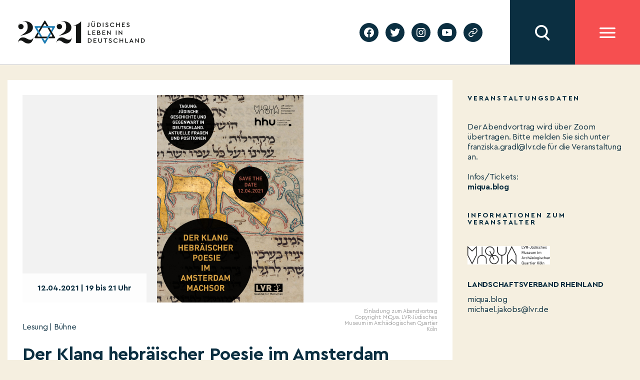

--- FILE ---
content_type: text/html; charset=UTF-8
request_url: https://2021jlid.de/kalender/der-klang-hebraeischer-poesie-im-amsterdam-machsor/
body_size: 18159
content:
    <!DOCTYPE html>
  <html class="no-js" lang="de-DE">
  <head>
	  <meta charset="UTF-8">
	  <meta name="viewport" content="width=device-width, initial-scale=1.0">
	  <link rel="profile" href="https://gmpg.org/xfn/11">
	  <meta name='robots' content='index, follow, max-image-preview:large, max-snippet:-1, max-video-preview:-1' />

	<!-- This site is optimized with the Yoast SEO plugin v19.4 - https://yoast.com/wordpress/plugins/seo/ -->
	<title>Der Klang hebräischer Poesie im Amsterdam Machsor - JLID2021</title>
	<link rel="canonical" href="https://2021jlid.de/kalender/der-klang-hebraeischer-poesie-im-amsterdam-machsor/" />
	<meta property="og:locale" content="de_DE" />
	<meta property="og:type" content="article" />
	<meta property="og:title" content="Der Klang hebräischer Poesie im Amsterdam Machsor - JLID2021" />
	<meta property="og:url" content="https://2021jlid.de/kalender/der-klang-hebraeischer-poesie-im-amsterdam-machsor/" />
	<meta property="og:site_name" content="JLID2021" />
	<meta property="article:modified_time" content="2022-07-12T13:04:59+00:00" />
	<meta name="twitter:card" content="summary_large_image" />
	<script type="application/ld+json" class="yoast-schema-graph">{"@context":"https://schema.org","@graph":[{"@type":"WebSite","@id":"https://2021jlid.de/#website","url":"https://2021jlid.de/","name":"JLID2021","description":"Jüdisches Leben in Deutschland","potentialAction":[{"@type":"SearchAction","target":{"@type":"EntryPoint","urlTemplate":"https://2021jlid.de/?s={search_term_string}"},"query-input":"required name=search_term_string"}],"inLanguage":"de"},{"@type":"WebPage","@id":"https://2021jlid.de/kalender/der-klang-hebraeischer-poesie-im-amsterdam-machsor/","url":"https://2021jlid.de/kalender/der-klang-hebraeischer-poesie-im-amsterdam-machsor/","name":"Der Klang hebräischer Poesie im Amsterdam Machsor - JLID2021","isPartOf":{"@id":"https://2021jlid.de/#website"},"datePublished":"2021-03-11T16:35:00+00:00","dateModified":"2022-07-12T13:04:59+00:00","breadcrumb":{"@id":"https://2021jlid.de/kalender/der-klang-hebraeischer-poesie-im-amsterdam-machsor/#breadcrumb"},"inLanguage":"de","potentialAction":[{"@type":"ReadAction","target":["https://2021jlid.de/kalender/der-klang-hebraeischer-poesie-im-amsterdam-machsor/"]}]},{"@type":"BreadcrumbList","@id":"https://2021jlid.de/kalender/der-klang-hebraeischer-poesie-im-amsterdam-machsor/#breadcrumb","itemListElement":[{"@type":"ListItem","position":1,"name":"Start","item":"https://2021jlid.de/"},{"@type":"ListItem","position":2,"name":"Der Klang hebräischer Poesie im Amsterdam Machsor"}]}]}</script>
	<!-- / Yoast SEO plugin. -->


<link rel='dns-prefetch' href='//s.w.org' />
<link rel="alternate" type="application/rss+xml" title="JLID2021 &raquo; Feed" href="https://2021jlid.de/feed/" />
<link rel="alternate" type="application/rss+xml" title="JLID2021 &raquo; Kommentar-Feed" href="https://2021jlid.de/comments/feed/" />
		<script>
			window._wpemojiSettings = {"baseUrl":"https:\/\/s.w.org\/images\/core\/emoji\/13.1.0\/72x72\/","ext":".png","svgUrl":"https:\/\/s.w.org\/images\/core\/emoji\/13.1.0\/svg\/","svgExt":".svg","source":{"concatemoji":"https:\/\/2021jlid.de\/wp-includes\/js\/wp-emoji-release.min.js?ver=5.8.12"}};
			!function(e,a,t){var n,r,o,i=a.createElement("canvas"),p=i.getContext&&i.getContext("2d");function s(e,t){var a=String.fromCharCode;p.clearRect(0,0,i.width,i.height),p.fillText(a.apply(this,e),0,0);e=i.toDataURL();return p.clearRect(0,0,i.width,i.height),p.fillText(a.apply(this,t),0,0),e===i.toDataURL()}function c(e){var t=a.createElement("script");t.src=e,t.defer=t.type="text/javascript",a.getElementsByTagName("head")[0].appendChild(t)}for(o=Array("flag","emoji"),t.supports={everything:!0,everythingExceptFlag:!0},r=0;r<o.length;r++)t.supports[o[r]]=function(e){if(!p||!p.fillText)return!1;switch(p.textBaseline="top",p.font="600 32px Arial",e){case"flag":return s([127987,65039,8205,9895,65039],[127987,65039,8203,9895,65039])?!1:!s([55356,56826,55356,56819],[55356,56826,8203,55356,56819])&&!s([55356,57332,56128,56423,56128,56418,56128,56421,56128,56430,56128,56423,56128,56447],[55356,57332,8203,56128,56423,8203,56128,56418,8203,56128,56421,8203,56128,56430,8203,56128,56423,8203,56128,56447]);case"emoji":return!s([10084,65039,8205,55357,56613],[10084,65039,8203,55357,56613])}return!1}(o[r]),t.supports.everything=t.supports.everything&&t.supports[o[r]],"flag"!==o[r]&&(t.supports.everythingExceptFlag=t.supports.everythingExceptFlag&&t.supports[o[r]]);t.supports.everythingExceptFlag=t.supports.everythingExceptFlag&&!t.supports.flag,t.DOMReady=!1,t.readyCallback=function(){t.DOMReady=!0},t.supports.everything||(n=function(){t.readyCallback()},a.addEventListener?(a.addEventListener("DOMContentLoaded",n,!1),e.addEventListener("load",n,!1)):(e.attachEvent("onload",n),a.attachEvent("onreadystatechange",function(){"complete"===a.readyState&&t.readyCallback()})),(n=t.source||{}).concatemoji?c(n.concatemoji):n.wpemoji&&n.twemoji&&(c(n.twemoji),c(n.wpemoji)))}(window,document,window._wpemojiSettings);
		</script>
		<style>
img.wp-smiley,
img.emoji {
	display: inline !important;
	border: none !important;
	box-shadow: none !important;
	height: 1em !important;
	width: 1em !important;
	margin: 0 .07em !important;
	vertical-align: -0.1em !important;
	background: none !important;
	padding: 0 !important;
}
</style>
	<link rel='stylesheet' id='wp-block-library-css'  href='https://2021jlid.de/wp-includes/css/dist/block-library/style.min.css?ver=5.8.12' media='all' />
<link rel='stylesheet' id='twentytwenty-style-css'  href='https://2021jlid.de/wp-content/themes/twentytwenty/style.css?ver=5.8.12' media='all' />
<style id='twentytwenty-style-inline-css'>
.color-accent,.color-accent-hover:hover,.color-accent-hover:focus,:root .has-accent-color,.has-drop-cap:not(:focus):first-letter,.wp-block-button.is-style-outline,a { color: #cd2653; }blockquote,.border-color-accent,.border-color-accent-hover:hover,.border-color-accent-hover:focus { border-color: #cd2653; }button,.button,.faux-button,.wp-block-button__link,.wp-block-file .wp-block-file__button,input[type="button"],input[type="reset"],input[type="submit"],.bg-accent,.bg-accent-hover:hover,.bg-accent-hover:focus,:root .has-accent-background-color,.comment-reply-link { background-color: #cd2653; }.fill-children-accent,.fill-children-accent * { fill: #cd2653; }body,.entry-title a,:root .has-primary-color { color: #000000; }:root .has-primary-background-color { background-color: #000000; }cite,figcaption,.wp-caption-text,.post-meta,.entry-content .wp-block-archives li,.entry-content .wp-block-categories li,.entry-content .wp-block-latest-posts li,.wp-block-latest-comments__comment-date,.wp-block-latest-posts__post-date,.wp-block-embed figcaption,.wp-block-image figcaption,.wp-block-pullquote cite,.comment-metadata,.comment-respond .comment-notes,.comment-respond .logged-in-as,.pagination .dots,.entry-content hr:not(.has-background),hr.styled-separator,:root .has-secondary-color { color: #6d6d6d; }:root .has-secondary-background-color { background-color: #6d6d6d; }pre,fieldset,input,textarea,table,table *,hr { border-color: #dcd7ca; }caption,code,code,kbd,samp,.wp-block-table.is-style-stripes tbody tr:nth-child(odd),:root .has-subtle-background-background-color { background-color: #dcd7ca; }.wp-block-table.is-style-stripes { border-bottom-color: #dcd7ca; }.wp-block-latest-posts.is-grid li { border-top-color: #dcd7ca; }:root .has-subtle-background-color { color: #dcd7ca; }body:not(.overlay-header) .primary-menu > li > a,body:not(.overlay-header) .primary-menu > li > .icon,.modal-menu a,.footer-menu a, .footer-widgets a,#site-footer .wp-block-button.is-style-outline,.wp-block-pullquote:before,.singular:not(.overlay-header) .entry-header a,.archive-header a,.header-footer-group .color-accent,.header-footer-group .color-accent-hover:hover { color: #cd2653; }.social-icons a,#site-footer button:not(.toggle),#site-footer .button,#site-footer .faux-button,#site-footer .wp-block-button__link,#site-footer .wp-block-file__button,#site-footer input[type="button"],#site-footer input[type="reset"],#site-footer input[type="submit"] { background-color: #cd2653; }.header-footer-group,body:not(.overlay-header) #site-header .toggle,.menu-modal .toggle { color: #000000; }body:not(.overlay-header) .primary-menu ul { background-color: #000000; }body:not(.overlay-header) .primary-menu > li > ul:after { border-bottom-color: #000000; }body:not(.overlay-header) .primary-menu ul ul:after { border-left-color: #000000; }.site-description,body:not(.overlay-header) .toggle-inner .toggle-text,.widget .post-date,.widget .rss-date,.widget_archive li,.widget_categories li,.widget cite,.widget_pages li,.widget_meta li,.widget_nav_menu li,.powered-by-wordpress,.to-the-top,.singular .entry-header .post-meta,.singular:not(.overlay-header) .entry-header .post-meta a { color: #6d6d6d; }.header-footer-group pre,.header-footer-group fieldset,.header-footer-group input,.header-footer-group textarea,.header-footer-group table,.header-footer-group table *,.footer-nav-widgets-wrapper,#site-footer,.menu-modal nav *,.footer-widgets-outer-wrapper,.footer-top { border-color: #dcd7ca; }.header-footer-group table caption,body:not(.overlay-header) .header-inner .toggle-wrapper::before { background-color: #dcd7ca; }
</style>
<link rel='stylesheet' id='jlid-app-vendor-css'  href='https://2021jlid.de/wp-content/themes/jlid/assets/css/app-vendor.css?subver=1.7.9&#038;ver=5.8.12' media='all' />
<link rel='stylesheet' id='jlid-app-css'  href='https://2021jlid.de/wp-content/themes/jlid/assets/css/app.css?subver=1.7.9&#038;ver=1.7.9' media='all' />
<link rel='stylesheet' id='jlid-calendar-css'  href='https://2021jlid.de/wp-content/themes/jlid/assets/css/calendar.css?ver=1.7.9' media='all' />
<link rel='stylesheet' id='jlid-flickity-style-css'  href='https://2021jlid.de/wp-content/themes/jlid/assets/css/flickity.css?ver=1.7.9' media='all' />
<link rel='stylesheet' id='twentytwenty-print-style-css'  href='https://2021jlid.de/wp-content/themes/twentytwenty/print.css?ver=1.0.2' media='print' />
<script src='https://2021jlid.de/wp-content/themes/jlid/assets/js/app-vendor.js?subver=1.7.9&#038;ver=5.8.12' id='jlid-app-vendor-js'></script>
<script id='jlid-app-js-extra'>
var jlid_data = {"nonce":"07e245a22d","host":"https:\/\/2021jlid.de","lang":"de"};
var jlid_settings = [];
</script>
<script src='https://2021jlid.de/wp-content/themes/jlid/assets/js/app.js?subver=1.7.9&#038;ver=5.8.12' id='jlid-app-js'></script>
<script src='https://2021jlid.de/wp-content/themes/jlid/assets/js/flickity.js?ver=1.7.9' id='jlid-flickity-script-js'></script>
<script src='https://2021jlid.de/wp-content/themes/twentytwenty/assets/js/index.js?ver=1.0.2' id='twentytwenty-js-js' async></script>
<link rel="https://api.w.org/" href="https://2021jlid.de/wp-json/" /><link rel="alternate" type="application/json" href="https://2021jlid.de/wp-json/wp/v2/jlid_calendar/36867" /><link rel="EditURI" type="application/rsd+xml" title="RSD" href="https://2021jlid.de/xmlrpc.php?rsd" />
<link rel="wlwmanifest" type="application/wlwmanifest+xml" href="https://2021jlid.de/wp-includes/wlwmanifest.xml" /> 
<meta name="generator" content="WordPress 5.8.12" />
<link rel='shortlink' href='https://2021jlid.de/?p=36867' />
<link rel="alternate" type="application/json+oembed" href="https://2021jlid.de/wp-json/oembed/1.0/embed?url=https%3A%2F%2F2021jlid.de%2Fkalender%2Fder-klang-hebraeischer-poesie-im-amsterdam-machsor%2F" />
<link rel="alternate" type="text/xml+oembed" href="https://2021jlid.de/wp-json/oembed/1.0/embed?url=https%3A%2F%2F2021jlid.de%2Fkalender%2Fder-klang-hebraeischer-poesie-im-amsterdam-machsor%2F&#038;format=xml" />
<meta name="generator" content="WPML ver:4.4.12 stt:1,3;" />
    <script async src="https://www.googletagmanager.com/gtag/js?id=G-EG1PRMX4YY"></script>
    <script>
        window.dataLayer = window.dataLayer || [];

        function gtag() {
            dataLayer.push(arguments);
        }
        gtag('js', new Date());

        gtag('config', 'G-EG1PRMX4YY', {
            'anonymize_ip': true
        });
    </script>
	<script>document.documentElement.className = document.documentElement.className.replace( 'no-js', 'js' );</script>
	  </head>
  <body class="jlid_calendar-template-default single single-jlid_calendar postid-36867 wp-embed-responsive singular enable-search-modal missing-post-thumbnail has-single-pagination not-showing-comments show-avatars footer-top-visible">


  <div class="site-header ">
	  

<header class="site-header-mobile">
  <div class="sh-fixed">

    
    <div class="sh-bar sh-bar-header">
      <div class="container">

        <div class="sh-logo">
			<a href="https://2021jlid.de">
            <img src="https://2021jlid.de/wp-content/themes/jlid/assets/images/logo-header.svg" alt=""/>
          </a>
        </div>

        <div class="filler"></div>

          <div class="sh-searchbar hidden">
            <input class="sh-search-field" type="text" name="search" placeholder="Suchbegriff eingeben"/>
    </div>
<div class="sh-button sh-button-search"></div>
        <div class="sh-button sh-button-menu"></div>

      </div>
    </div>

      <div class="sh-overlay sh-overlay-search">
    <div class="container">
        <div class="sh-search-results-wrapper">
            <div class="results-count-title"><span class="sh-count"></span> <span class="sh-results-label-single">Treffer</span><span style="display: none;" class="sh-results-label-plural">Treffer</span></div>
            <div class="no-results-title" style="display: none;">Für Ihre Suchanfrage konnten wir keine Ergebnisse finden</div>
            <div class="sh-search-results"></div>
            <div class="sh-serach-result-item-tpl" style="display: none;">
                <div class="sh-search-result-item">
                    <div class="wrapper">
                        <div class="subtitle"></div>
                        <div class="title"></div>
                        <div class="description"></div>
                        <a class='button-link' href=''>Mehr erfahren</a>
                    </div>
                </div>
            </div>
            <div class="cta">
            <div class="load-button">Mehr</div>
            </div>
        </div>
    </div>
</div>
      <div class="sh-overlay sh-overlay-menu">
      <div class="container">

        

        <ul id="menu-header-main-menu" class="site-header-menu"><li id="menu-item-2529" class="menu-item menu-item-type-post_type menu-item-object-page menu-item-2529"><a href="https://2021jlid.de/kalender/">Kalender</a></li>
<li id="menu-item-2415" class="menu-item menu-item-type-post_type menu-item-object-page menu-item-2415"><a href="https://2021jlid.de/festakt/">Festakt</a></li>
<li id="menu-item-3102" class="menu-item menu-item-type-post_type menu-item-object-page menu-item-3102"><a href="https://2021jlid.de/edikt/">Edikt</a></li>
<li id="menu-item-2233" class="menu-item menu-item-type-post_type menu-item-object-page menu-item-has-children menu-item-2233"><a href="https://2021jlid.de/judisches-leben-heute/">Jüdisches Leben heute</a>
<ul class="sub-menu">
	<li id="menu-item-2234" class="menu-item menu-item-type-post_type menu-item-object-page menu-item-2234"><a href="https://2021jlid.de/podcast/">Podcast</a></li>
	<li id="menu-item-257" class="menu-item menu-item-type-post_type menu-item-object-page menu-item-257"><a href="https://2021jlid.de/jewersity/">Jewersity</a></li>
	<li id="menu-item-54744" class="menu-item menu-item-type-post_type menu-item-object-page menu-item-54744"><a href="https://2021jlid.de/mentsh-2/">MENTSH!</a></li>
	<li id="menu-item-2283" class="menu-item menu-item-type-post_type menu-item-object-page menu-item-2283"><a href="https://2021jlid.de/bubales-puppentheater/">BUBALES Puppentheater</a></li>
	<li id="menu-item-2300" class="menu-item menu-item-type-post_type menu-item-object-page menu-item-2300"><a href="https://2021jlid.de/songs-und-musikvideos/">Songs und Musikvideos</a></li>
	<li id="menu-item-2701" class="menu-item menu-item-type-post_type menu-item-object-page menu-item-2701"><a href="https://2021jlid.de/themenseiten-zu-juedischem-leben/">Themenseiten zu jüdischem Leben</a></li>
	<li id="menu-item-55527" class="menu-item menu-item-type-post_type menu-item-object-page menu-item-55527"><a href="https://2021jlid.de/stockfotos/">Stockfotos</a></li>
</ul>
</li>
<li id="menu-item-8732" class="menu-item menu-item-type-post_type menu-item-object-page menu-item-8732"><a href="https://2021jlid.de/bildung/">Bildung</a></li>
<li id="menu-item-52977" class="menu-item menu-item-type-post_type menu-item-object-page menu-item-52977"><a href="https://2021jlid.de/geschichte/">Geschichte</a></li>
<li id="menu-item-41" class="menu-item menu-item-type-post_type menu-item-object-page menu-item-has-children menu-item-41"><a href="https://2021jlid.de/ueber-uns/">Über uns</a>
<ul class="sub-menu">
	<li id="menu-item-239" class="menu-item menu-item-type-post_type menu-item-object-page menu-item-239"><a href="https://2021jlid.de/ueber-uns/">Über uns</a></li>
	<li id="menu-item-1592" class="menu-item menu-item-type-post_type menu-item-object-page menu-item-1592"><a href="https://2021jlid.de/stimmen-zum-festjahr/">Stimmen zum Festjahr</a></li>
	<li id="menu-item-2068" class="menu-item menu-item-type-post_type menu-item-object-page menu-item-2068"><a href="https://2021jlid.de/ueber-uns/partner/">Förderungen und Partner</a></li>
	<li id="menu-item-53702" class="menu-item menu-item-type-post_type menu-item-object-page menu-item-53702"><a href="https://2021jlid.de/persoenlichkeiten/">Plakat-Aktion #2021JLID</a></li>
</ul>
</li>
<li id="menu-item-39" class="menu-item menu-item-type-post_type menu-item-object-page menu-item-has-children menu-item-39"><a href="https://2021jlid.de/mitmachen/">Mitmachen</a>
<ul class="sub-menu">
	<li id="menu-item-442" class="menu-item menu-item-type-post_type menu-item-object-page menu-item-442"><a href="https://2021jlid.de/mitmachen/">Jetzt P3-Projekt eintragen</a></li>
	<li id="menu-item-461" class="menu-item menu-item-type-post_type menu-item-object-page menu-item-461"><a href="https://2021jlid.de/faq_p3/">FAQ für P3-Projekte</a></li>
	<li id="menu-item-6265" class="menu-item menu-item-type-post_type menu-item-object-page menu-item-6265"><a href="https://2021jlid.de/arbeitshilfen-fuer-p2-projekte-in-foerderung/">Arbeitshilfen für P2 Projektpartner</a></li>
	<li id="menu-item-52685" class="menu-item menu-item-type-post_type menu-item-object-page menu-item-52685"><a href="https://2021jlid.de/webinare-fuer-p2-projektpartner/">Webinare für P2 Projektpartner</a></li>
</ul>
</li>
<li id="menu-item-38" class="menu-item menu-item-type-post_type menu-item-object-page menu-item-has-children menu-item-38"><a href="https://2021jlid.de/presse/">Presse</a>
<ul class="sub-menu">
	<li id="menu-item-1590" class="menu-item menu-item-type-post_type menu-item-object-page menu-item-1590"><a href="https://2021jlid.de/presse/">Presse</a></li>
	<li id="menu-item-1570" class="menu-item menu-item-type-post_type menu-item-object-page menu-item-1570"><a href="https://2021jlid.de/pressemitteilungen/">Pressemitteilungen</a></li>
	<li id="menu-item-1571" class="menu-item menu-item-type-post_type menu-item-object-page menu-item-1571"><a href="https://2021jlid.de/presse/mediadownloads/">Presse-Downloads</a></li>
</ul>
</li>
<li id="menu-item-37" class="menu-item menu-item-type-post_type menu-item-object-page menu-item-37"><a href="https://2021jlid.de/kontakt/">Kontakt</a></li>
</ul>
        <section id="podcastwidget-2" class="widget widget_podcastwidget"><div class="image"><img src="https://2021jlid.de/wp-content/themes/jlid/assets/images/podcast-microphone.svg" alt="" /></div><div class="content"><h3 class="title">Podcast</h3><div class="text">Den Podcast entdecken!</div><div class="button-wrapper"><a href="https://2021jlid.de/podcast/">jetzt entdecken</a></div></div></section><section id="newslettermenu-2" class="widget widget_newslettermenu"><div class="image"><img src="https://2021jlid.de/wp-content/themes/jlid/assets/images/newsletter-bright.svg" alt="" /></div><div class="content"><h3 class="title">newsletter</h3><div class="text">Auf dem Laufenden  bleiben!</div><form class="subscribe-form"><input class="email" type="email" placeholder="E-Mail Adresse eingeben" name="email" /><button type="submit">jetzt anmelden</button></form></div></section>
        <ul id="menu-header-submenu" class="site-header-submenu"><li id="menu-item-47" class="menu-item menu-item-type-post_type menu-item-object-page menu-item-47"><a href="https://2021jlid.de/privacy-policy/">Datenschutzerklärung</a></li>
<li id="menu-item-48" class="menu-item menu-item-type-post_type menu-item-object-page menu-item-48"><a href="https://2021jlid.de/impressum/">Impressum</a></li>
</ul>
      </div>
    </div>

  </div>
</header>
	  

<header class="site-header-desktop">
  <div class="sh-fixed">

    <div class="sh-panel">

      <div class="sh-bar sh-bar-main">
        <div class="container">

          <div class="sh-logo">
            <a href="https://2021jlid.de">
              <img src="https://2021jlid.de/wp-content/themes/jlid/assets/images/logo-header.svg" alt=""/>
            </a>
          </div>

          <div class="filler"></div>

          <div class="sh-block sh-block-lang-menu">
            
          </div>
          <div class="sh-block sh-block-social">
            <ul id="menu-social-menu" class="social-menu"><li id="menu-item-33" class="menu-item menu-item-type-custom menu-item-object-custom menu-item-33"><a target="_blank" rel="noopener" href="https://facebook.com/2021JLID"><span class="screen-reader-text">facebook</span><svg class="svg-icon" aria-hidden="true" role="img" focusable="false" width="24" height="24" viewBox="0 0 24 24" xmlns="http://www.w3.org/2000/svg"><path d="M12 2C6.5 2 2 6.5 2 12c0 5 3.7 9.1 8.4 9.9v-7H7.9V12h2.5V9.8c0-2.5 1.5-3.9 3.8-3.9 1.1 0 2.2.2 2.2.2v2.5h-1.3c-1.2 0-1.6.8-1.6 1.6V12h2.8l-.4 2.9h-2.3v7C18.3 21.1 22 17 22 12c0-5.5-4.5-10-10-10z"></path></svg></a></li>
<li id="menu-item-34" class="menu-item menu-item-type-custom menu-item-object-custom menu-item-34"><a target="_blank" rel="noopener" href="https://twitter.com/2021JLID"><span class="screen-reader-text">twitter</span><svg class="svg-icon" aria-hidden="true" role="img" focusable="false" width="24" height="24" viewBox="0 0 24 24" xmlns="http://www.w3.org/2000/svg"><path d="M22.23,5.924c-0.736,0.326-1.527,0.547-2.357,0.646c0.847-0.508,1.498-1.312,1.804-2.27 c-0.793,0.47-1.671,0.812-2.606,0.996C18.324,4.498,17.257,4,16.077,4c-2.266,0-4.103,1.837-4.103,4.103 c0,0.322,0.036,0.635,0.106,0.935C8.67,8.867,5.647,7.234,3.623,4.751C3.27,5.357,3.067,6.062,3.067,6.814 c0,1.424,0.724,2.679,1.825,3.415c-0.673-0.021-1.305-0.206-1.859-0.513c0,0.017,0,0.034,0,0.052c0,1.988,1.414,3.647,3.292,4.023 c-0.344,0.094-0.707,0.144-1.081,0.144c-0.264,0-0.521-0.026-0.772-0.074c0.522,1.63,2.038,2.816,3.833,2.85 c-1.404,1.1-3.174,1.756-5.096,1.756c-0.331,0-0.658-0.019-0.979-0.057c1.816,1.164,3.973,1.843,6.29,1.843 c7.547,0,11.675-6.252,11.675-11.675c0-0.178-0.004-0.355-0.012-0.531C20.985,7.47,21.68,6.747,22.23,5.924z"></path></svg></a></li>
<li id="menu-item-35" class="menu-item menu-item-type-custom menu-item-object-custom menu-item-35"><a target="_blank" rel="noopener" href="https://instagram.com/2021JLID"><span class="screen-reader-text">instagram</span><svg class="svg-icon" aria-hidden="true" role="img" focusable="false" width="24" height="24" viewBox="0 0 24 24" xmlns="http://www.w3.org/2000/svg"><path d="M12,4.622c2.403,0,2.688,0.009,3.637,0.052c0.877,0.04,1.354,0.187,1.671,0.31c0.42,0.163,0.72,0.358,1.035,0.673 c0.315,0.315,0.51,0.615,0.673,1.035c0.123,0.317,0.27,0.794,0.31,1.671c0.043,0.949,0.052,1.234,0.052,3.637 s-0.009,2.688-0.052,3.637c-0.04,0.877-0.187,1.354-0.31,1.671c-0.163,0.42-0.358,0.72-0.673,1.035 c-0.315,0.315-0.615,0.51-1.035,0.673c-0.317,0.123-0.794,0.27-1.671,0.31c-0.949,0.043-1.233,0.052-3.637,0.052 s-2.688-0.009-3.637-0.052c-0.877-0.04-1.354-0.187-1.671-0.31c-0.42-0.163-0.72-0.358-1.035-0.673 c-0.315-0.315-0.51-0.615-0.673-1.035c-0.123-0.317-0.27-0.794-0.31-1.671C4.631,14.688,4.622,14.403,4.622,12 s0.009-2.688,0.052-3.637c0.04-0.877,0.187-1.354,0.31-1.671c0.163-0.42,0.358-0.72,0.673-1.035 c0.315-0.315,0.615-0.51,1.035-0.673c0.317-0.123,0.794-0.27,1.671-0.31C9.312,4.631,9.597,4.622,12,4.622 M12,3 C9.556,3,9.249,3.01,8.289,3.054C7.331,3.098,6.677,3.25,6.105,3.472C5.513,3.702,5.011,4.01,4.511,4.511 c-0.5,0.5-0.808,1.002-1.038,1.594C3.25,6.677,3.098,7.331,3.054,8.289C3.01,9.249,3,9.556,3,12c0,2.444,0.01,2.751,0.054,3.711 c0.044,0.958,0.196,1.612,0.418,2.185c0.23,0.592,0.538,1.094,1.038,1.594c0.5,0.5,1.002,0.808,1.594,1.038 c0.572,0.222,1.227,0.375,2.185,0.418C9.249,20.99,9.556,21,12,21s2.751-0.01,3.711-0.054c0.958-0.044,1.612-0.196,2.185-0.418 c0.592-0.23,1.094-0.538,1.594-1.038c0.5-0.5,0.808-1.002,1.038-1.594c0.222-0.572,0.375-1.227,0.418-2.185 C20.99,14.751,21,14.444,21,12s-0.01-2.751-0.054-3.711c-0.044-0.958-0.196-1.612-0.418-2.185c-0.23-0.592-0.538-1.094-1.038-1.594 c-0.5-0.5-1.002-0.808-1.594-1.038c-0.572-0.222-1.227-0.375-2.185-0.418C14.751,3.01,14.444,3,12,3L12,3z M12,7.378 c-2.552,0-4.622,2.069-4.622,4.622S9.448,16.622,12,16.622s4.622-2.069,4.622-4.622S14.552,7.378,12,7.378z M12,15 c-1.657,0-3-1.343-3-3s1.343-3,3-3s3,1.343,3,3S13.657,15,12,15z M16.804,6.116c-0.596,0-1.08,0.484-1.08,1.08 s0.484,1.08,1.08,1.08c0.596,0,1.08-0.484,1.08-1.08S17.401,6.116,16.804,6.116z"></path></svg></a></li>
<li id="menu-item-36" class="menu-item menu-item-type-custom menu-item-object-custom menu-item-36"><a target="_blank" rel="noopener" href="https://youtube.com/channel/UCoOM1g5AEgl7bXIMtP6vBMg"><span class="screen-reader-text">youtube</span><svg class="svg-icon" aria-hidden="true" role="img" focusable="false" width="24" height="24" viewBox="0 0 24 24" xmlns="http://www.w3.org/2000/svg"><path d="M21.8,8.001c0,0-0.195-1.378-0.795-1.985c-0.76-0.797-1.613-0.801-2.004-0.847c-2.799-0.202-6.997-0.202-6.997-0.202 h-0.009c0,0-4.198,0-6.997,0.202C4.608,5.216,3.756,5.22,2.995,6.016C2.395,6.623,2.2,8.001,2.2,8.001S2,9.62,2,11.238v1.517 c0,1.618,0.2,3.237,0.2,3.237s0.195,1.378,0.795,1.985c0.761,0.797,1.76,0.771,2.205,0.855c1.6,0.153,6.8,0.201,6.8,0.201 s4.203-0.006,7.001-0.209c0.391-0.047,1.243-0.051,2.004-0.847c0.6-0.607,0.795-1.985,0.795-1.985s0.2-1.618,0.2-3.237v-1.517 C22,9.62,21.8,8.001,21.8,8.001z M9.935,14.594l-0.001-5.62l5.404,2.82L9.935,14.594z"></path></svg></a></li>
<li id="menu-item-32813" class="menu-item menu-item-type-post_type menu-item-object-page menu-item-32813"><a href="https://2021jlid.de/geschichte/"><span class="screen-reader-text">Geschichte</span><svg class="svg-icon" aria-hidden="true" role="img" focusable="false" xmlns="http://www.w3.org/2000/svg" width="18" height="18" viewBox="0 0 18 18"><path d="M6.70846497,10.3082552 C6.43780491,9.94641406 6.5117218,9.43367048 6.87356298,9.16301045 C7.23540415,8.89235035 7.74814771,8.96626726 8.01880776,9.32810842 C8.5875786,10.0884893 9.45856383,10.5643487 10.4057058,10.6321812 C11.3528479,10.7000136 12.2827563,10.3531306 12.9541853,9.68145807 L15.3987642,7.23705399 C16.6390369,5.9529049 16.6212992,3.91168563 15.3588977,2.6492841 C14.0964962,1.38688258 12.0552769,1.36914494 10.77958,2.60113525 L9.37230725,4.00022615 C9.05185726,4.31881314 8.53381538,4.31730281 8.21522839,3.99685275 C7.89664141,3.67640269 7.89815174,3.15836082 8.21860184,2.83977385 L9.63432671,1.43240056 C11.5605503,-0.42800847 14.6223793,-0.401402004 16.5159816,1.49220028 C18.4095838,3.38580256 18.4361903,6.44763148 16.5658147,8.38399647 L14.1113741,10.838437 C13.1043877,11.8457885 11.7095252,12.366113 10.2888121,12.2643643 C8.86809903,12.1626156 7.56162126,11.4488264 6.70846497,10.3082552 Z M11.291535,7.6917448 C11.5621951,8.05358597 11.4882782,8.56632952 11.126437,8.83698955 C10.7645959,9.10764965 10.2518523,9.03373274 9.98119227,8.67189158 C9.4124214,7.91151075 8.54143617,7.43565129 7.59429414,7.36781884 C6.6471521,7.29998638 5.71724372,7.64686937 5.04581464,8.31854193 L2.60123581,10.762946 C1.36096312,12.0470951 1.37870076,14.0883144 2.64110228,15.3507159 C3.90350381,16.6131174 5.94472309,16.630855 7.21873082,15.400549 L8.61782171,14.0014581 C8.93734159,13.6819382 9.45538568,13.6819382 9.77490556,14.0014581 C10.0944254,14.320978 10.0944254,14.839022 9.77490556,15.1585419 L8.36567329,16.5675994 C6.43944966,18.4280085 3.37762074,18.401402 1.48401846,16.5077998 C-0.409583822,14.6141975 -0.436190288,11.5523685 1.43418536,9.61600353 L3.88862594,7.16156298 C4.89561225,6.15421151 6.29047483,5.63388702 7.71118789,5.7356357 C9.13190097,5.83738438 10.4383788,6.55117356 11.291535,7.6917448 Z" /></svg></a></li>
</ul>          </div>

            <div class="sh-button sh-button-search"></div>

          <div class="sh-button sh-button-menu"></div>

        </div>
      </div>

      <div class="sh-overlay sh-overlay-menu">
        <div class="container">

          <div class="column column-menu">
            <ul id="menu-header-main-menu-1" class="site-header-menu"><li class="menu-item menu-item-type-post_type menu-item-object-page menu-item-2529"><a href="https://2021jlid.de/kalender/">Kalender</a></li>
<li class="menu-item menu-item-type-post_type menu-item-object-page menu-item-2415"><a href="https://2021jlid.de/festakt/">Festakt</a></li>
<li class="menu-item menu-item-type-post_type menu-item-object-page menu-item-3102"><a href="https://2021jlid.de/edikt/">Edikt</a></li>
<li class="menu-item menu-item-type-post_type menu-item-object-page menu-item-has-children menu-item-2233"><a href="https://2021jlid.de/judisches-leben-heute/">Jüdisches Leben heute</a>
<ul class="sub-menu">
	<li class="menu-item menu-item-type-post_type menu-item-object-page menu-item-2234"><a href="https://2021jlid.de/podcast/">Podcast</a></li>
	<li class="menu-item menu-item-type-post_type menu-item-object-page menu-item-257"><a href="https://2021jlid.de/jewersity/">Jewersity</a></li>
	<li class="menu-item menu-item-type-post_type menu-item-object-page menu-item-54744"><a href="https://2021jlid.de/mentsh-2/">MENTSH!</a></li>
	<li class="menu-item menu-item-type-post_type menu-item-object-page menu-item-2283"><a href="https://2021jlid.de/bubales-puppentheater/">BUBALES Puppentheater</a></li>
	<li class="menu-item menu-item-type-post_type menu-item-object-page menu-item-2300"><a href="https://2021jlid.de/songs-und-musikvideos/">Songs und Musikvideos</a></li>
	<li class="menu-item menu-item-type-post_type menu-item-object-page menu-item-2701"><a href="https://2021jlid.de/themenseiten-zu-juedischem-leben/">Themenseiten zu jüdischem Leben</a></li>
	<li class="menu-item menu-item-type-post_type menu-item-object-page menu-item-55527"><a href="https://2021jlid.de/stockfotos/">Stockfotos</a></li>
</ul>
</li>
<li class="menu-item menu-item-type-post_type menu-item-object-page menu-item-8732"><a href="https://2021jlid.de/bildung/">Bildung</a></li>
<li class="menu-item menu-item-type-post_type menu-item-object-page menu-item-52977"><a href="https://2021jlid.de/geschichte/">Geschichte</a></li>
<li class="menu-item menu-item-type-post_type menu-item-object-page menu-item-has-children menu-item-41"><a href="https://2021jlid.de/ueber-uns/">Über uns</a>
<ul class="sub-menu">
	<li class="menu-item menu-item-type-post_type menu-item-object-page menu-item-239"><a href="https://2021jlid.de/ueber-uns/">Über uns</a></li>
	<li class="menu-item menu-item-type-post_type menu-item-object-page menu-item-1592"><a href="https://2021jlid.de/stimmen-zum-festjahr/">Stimmen zum Festjahr</a></li>
	<li class="menu-item menu-item-type-post_type menu-item-object-page menu-item-2068"><a href="https://2021jlid.de/ueber-uns/partner/">Förderungen und Partner</a></li>
	<li class="menu-item menu-item-type-post_type menu-item-object-page menu-item-53702"><a href="https://2021jlid.de/persoenlichkeiten/">Plakat-Aktion #2021JLID</a></li>
</ul>
</li>
<li class="menu-item menu-item-type-post_type menu-item-object-page menu-item-has-children menu-item-39"><a href="https://2021jlid.de/mitmachen/">Mitmachen</a>
<ul class="sub-menu">
	<li class="menu-item menu-item-type-post_type menu-item-object-page menu-item-442"><a href="https://2021jlid.de/mitmachen/">Jetzt P3-Projekt eintragen</a></li>
	<li class="menu-item menu-item-type-post_type menu-item-object-page menu-item-461"><a href="https://2021jlid.de/faq_p3/">FAQ für P3-Projekte</a></li>
	<li class="menu-item menu-item-type-post_type menu-item-object-page menu-item-6265"><a href="https://2021jlid.de/arbeitshilfen-fuer-p2-projekte-in-foerderung/">Arbeitshilfen für P2 Projektpartner</a></li>
	<li class="menu-item menu-item-type-post_type menu-item-object-page menu-item-52685"><a href="https://2021jlid.de/webinare-fuer-p2-projektpartner/">Webinare für P2 Projektpartner</a></li>
</ul>
</li>
<li class="menu-item menu-item-type-post_type menu-item-object-page menu-item-has-children menu-item-38"><a href="https://2021jlid.de/presse/">Presse</a>
<ul class="sub-menu">
	<li class="menu-item menu-item-type-post_type menu-item-object-page menu-item-1590"><a href="https://2021jlid.de/presse/">Presse</a></li>
	<li class="menu-item menu-item-type-post_type menu-item-object-page menu-item-1570"><a href="https://2021jlid.de/pressemitteilungen/">Pressemitteilungen</a></li>
	<li class="menu-item menu-item-type-post_type menu-item-object-page menu-item-1571"><a href="https://2021jlid.de/presse/mediadownloads/">Presse-Downloads</a></li>
</ul>
</li>
<li class="menu-item menu-item-type-post_type menu-item-object-page menu-item-37"><a href="https://2021jlid.de/kontakt/">Kontakt</a></li>
</ul>            <ul id="menu-header-submenu-1" class="site-header-submenu"><li class="menu-item menu-item-type-post_type menu-item-object-page menu-item-47"><a href="https://2021jlid.de/privacy-policy/">Datenschutzerklärung</a></li>
<li class="menu-item menu-item-type-post_type menu-item-object-page menu-item-48"><a href="https://2021jlid.de/impressum/">Impressum</a></li>
</ul>          </div>

          <div class="column column-side">
            <section id="podcastwidget-2" class="widget widget_podcastwidget"><div class="image"><img src="https://2021jlid.de/wp-content/themes/jlid/assets/images/podcast-microphone.svg" alt="" /></div><div class="content"><h3 class="title">Podcast</h3><div class="text">Den Podcast entdecken!</div><div class="button-wrapper"><a href="https://2021jlid.de/podcast/">jetzt entdecken</a></div></div></section><section id="newslettermenu-2" class="widget widget_newslettermenu"><div class="image"><img src="https://2021jlid.de/wp-content/themes/jlid/assets/images/newsletter-bright.svg" alt="" /></div><div class="content"><h3 class="title">newsletter</h3><div class="text">Auf dem Laufenden  bleiben!</div><form class="subscribe-form"><input class="email" type="email" placeholder="E-Mail Adresse eingeben" name="email" /><button type="submit">jetzt anmelden</button></form></div></section>          </div>

        </div>
      </div>
        
      <div class="sh-bar sh-bar-help">
        <div class="container">

          <div class="sh-logo">
			  <a href="https://2021jlid.de">
              <img src="https://2021jlid.de/wp-content/themes/jlid/assets/images/logo-header.svg" alt=""/>
            </a>
          </div>

          <div class="filler"></div>

          <div class="sh-block sh-block-lang-menu">
            
          </div>
          <div class="sh-block sh-block-social">
            <ul id="menu-social-menu-1" class="social-menu"><li class="menu-item menu-item-type-custom menu-item-object-custom menu-item-33"><a target="_blank" rel="noopener" href="https://facebook.com/2021JLID"><span class="screen-reader-text">facebook</span><svg class="svg-icon" aria-hidden="true" role="img" focusable="false" width="24" height="24" viewBox="0 0 24 24" xmlns="http://www.w3.org/2000/svg"><path d="M12 2C6.5 2 2 6.5 2 12c0 5 3.7 9.1 8.4 9.9v-7H7.9V12h2.5V9.8c0-2.5 1.5-3.9 3.8-3.9 1.1 0 2.2.2 2.2.2v2.5h-1.3c-1.2 0-1.6.8-1.6 1.6V12h2.8l-.4 2.9h-2.3v7C18.3 21.1 22 17 22 12c0-5.5-4.5-10-10-10z"></path></svg></a></li>
<li class="menu-item menu-item-type-custom menu-item-object-custom menu-item-34"><a target="_blank" rel="noopener" href="https://twitter.com/2021JLID"><span class="screen-reader-text">twitter</span><svg class="svg-icon" aria-hidden="true" role="img" focusable="false" width="24" height="24" viewBox="0 0 24 24" xmlns="http://www.w3.org/2000/svg"><path d="M22.23,5.924c-0.736,0.326-1.527,0.547-2.357,0.646c0.847-0.508,1.498-1.312,1.804-2.27 c-0.793,0.47-1.671,0.812-2.606,0.996C18.324,4.498,17.257,4,16.077,4c-2.266,0-4.103,1.837-4.103,4.103 c0,0.322,0.036,0.635,0.106,0.935C8.67,8.867,5.647,7.234,3.623,4.751C3.27,5.357,3.067,6.062,3.067,6.814 c0,1.424,0.724,2.679,1.825,3.415c-0.673-0.021-1.305-0.206-1.859-0.513c0,0.017,0,0.034,0,0.052c0,1.988,1.414,3.647,3.292,4.023 c-0.344,0.094-0.707,0.144-1.081,0.144c-0.264,0-0.521-0.026-0.772-0.074c0.522,1.63,2.038,2.816,3.833,2.85 c-1.404,1.1-3.174,1.756-5.096,1.756c-0.331,0-0.658-0.019-0.979-0.057c1.816,1.164,3.973,1.843,6.29,1.843 c7.547,0,11.675-6.252,11.675-11.675c0-0.178-0.004-0.355-0.012-0.531C20.985,7.47,21.68,6.747,22.23,5.924z"></path></svg></a></li>
<li class="menu-item menu-item-type-custom menu-item-object-custom menu-item-35"><a target="_blank" rel="noopener" href="https://instagram.com/2021JLID"><span class="screen-reader-text">instagram</span><svg class="svg-icon" aria-hidden="true" role="img" focusable="false" width="24" height="24" viewBox="0 0 24 24" xmlns="http://www.w3.org/2000/svg"><path d="M12,4.622c2.403,0,2.688,0.009,3.637,0.052c0.877,0.04,1.354,0.187,1.671,0.31c0.42,0.163,0.72,0.358,1.035,0.673 c0.315,0.315,0.51,0.615,0.673,1.035c0.123,0.317,0.27,0.794,0.31,1.671c0.043,0.949,0.052,1.234,0.052,3.637 s-0.009,2.688-0.052,3.637c-0.04,0.877-0.187,1.354-0.31,1.671c-0.163,0.42-0.358,0.72-0.673,1.035 c-0.315,0.315-0.615,0.51-1.035,0.673c-0.317,0.123-0.794,0.27-1.671,0.31c-0.949,0.043-1.233,0.052-3.637,0.052 s-2.688-0.009-3.637-0.052c-0.877-0.04-1.354-0.187-1.671-0.31c-0.42-0.163-0.72-0.358-1.035-0.673 c-0.315-0.315-0.51-0.615-0.673-1.035c-0.123-0.317-0.27-0.794-0.31-1.671C4.631,14.688,4.622,14.403,4.622,12 s0.009-2.688,0.052-3.637c0.04-0.877,0.187-1.354,0.31-1.671c0.163-0.42,0.358-0.72,0.673-1.035 c0.315-0.315,0.615-0.51,1.035-0.673c0.317-0.123,0.794-0.27,1.671-0.31C9.312,4.631,9.597,4.622,12,4.622 M12,3 C9.556,3,9.249,3.01,8.289,3.054C7.331,3.098,6.677,3.25,6.105,3.472C5.513,3.702,5.011,4.01,4.511,4.511 c-0.5,0.5-0.808,1.002-1.038,1.594C3.25,6.677,3.098,7.331,3.054,8.289C3.01,9.249,3,9.556,3,12c0,2.444,0.01,2.751,0.054,3.711 c0.044,0.958,0.196,1.612,0.418,2.185c0.23,0.592,0.538,1.094,1.038,1.594c0.5,0.5,1.002,0.808,1.594,1.038 c0.572,0.222,1.227,0.375,2.185,0.418C9.249,20.99,9.556,21,12,21s2.751-0.01,3.711-0.054c0.958-0.044,1.612-0.196,2.185-0.418 c0.592-0.23,1.094-0.538,1.594-1.038c0.5-0.5,0.808-1.002,1.038-1.594c0.222-0.572,0.375-1.227,0.418-2.185 C20.99,14.751,21,14.444,21,12s-0.01-2.751-0.054-3.711c-0.044-0.958-0.196-1.612-0.418-2.185c-0.23-0.592-0.538-1.094-1.038-1.594 c-0.5-0.5-1.002-0.808-1.594-1.038c-0.572-0.222-1.227-0.375-2.185-0.418C14.751,3.01,14.444,3,12,3L12,3z M12,7.378 c-2.552,0-4.622,2.069-4.622,4.622S9.448,16.622,12,16.622s4.622-2.069,4.622-4.622S14.552,7.378,12,7.378z M12,15 c-1.657,0-3-1.343-3-3s1.343-3,3-3s3,1.343,3,3S13.657,15,12,15z M16.804,6.116c-0.596,0-1.08,0.484-1.08,1.08 s0.484,1.08,1.08,1.08c0.596,0,1.08-0.484,1.08-1.08S17.401,6.116,16.804,6.116z"></path></svg></a></li>
<li class="menu-item menu-item-type-custom menu-item-object-custom menu-item-36"><a target="_blank" rel="noopener" href="https://youtube.com/channel/UCoOM1g5AEgl7bXIMtP6vBMg"><span class="screen-reader-text">youtube</span><svg class="svg-icon" aria-hidden="true" role="img" focusable="false" width="24" height="24" viewBox="0 0 24 24" xmlns="http://www.w3.org/2000/svg"><path d="M21.8,8.001c0,0-0.195-1.378-0.795-1.985c-0.76-0.797-1.613-0.801-2.004-0.847c-2.799-0.202-6.997-0.202-6.997-0.202 h-0.009c0,0-4.198,0-6.997,0.202C4.608,5.216,3.756,5.22,2.995,6.016C2.395,6.623,2.2,8.001,2.2,8.001S2,9.62,2,11.238v1.517 c0,1.618,0.2,3.237,0.2,3.237s0.195,1.378,0.795,1.985c0.761,0.797,1.76,0.771,2.205,0.855c1.6,0.153,6.8,0.201,6.8,0.201 s4.203-0.006,7.001-0.209c0.391-0.047,1.243-0.051,2.004-0.847c0.6-0.607,0.795-1.985,0.795-1.985s0.2-1.618,0.2-3.237v-1.517 C22,9.62,21.8,8.001,21.8,8.001z M9.935,14.594l-0.001-5.62l5.404,2.82L9.935,14.594z"></path></svg></a></li>
<li class="menu-item menu-item-type-post_type menu-item-object-page menu-item-32813"><a href="https://2021jlid.de/geschichte/"><span class="screen-reader-text">Geschichte</span><svg class="svg-icon" aria-hidden="true" role="img" focusable="false" xmlns="http://www.w3.org/2000/svg" width="18" height="18" viewBox="0 0 18 18"><path d="M6.70846497,10.3082552 C6.43780491,9.94641406 6.5117218,9.43367048 6.87356298,9.16301045 C7.23540415,8.89235035 7.74814771,8.96626726 8.01880776,9.32810842 C8.5875786,10.0884893 9.45856383,10.5643487 10.4057058,10.6321812 C11.3528479,10.7000136 12.2827563,10.3531306 12.9541853,9.68145807 L15.3987642,7.23705399 C16.6390369,5.9529049 16.6212992,3.91168563 15.3588977,2.6492841 C14.0964962,1.38688258 12.0552769,1.36914494 10.77958,2.60113525 L9.37230725,4.00022615 C9.05185726,4.31881314 8.53381538,4.31730281 8.21522839,3.99685275 C7.89664141,3.67640269 7.89815174,3.15836082 8.21860184,2.83977385 L9.63432671,1.43240056 C11.5605503,-0.42800847 14.6223793,-0.401402004 16.5159816,1.49220028 C18.4095838,3.38580256 18.4361903,6.44763148 16.5658147,8.38399647 L14.1113741,10.838437 C13.1043877,11.8457885 11.7095252,12.366113 10.2888121,12.2643643 C8.86809903,12.1626156 7.56162126,11.4488264 6.70846497,10.3082552 Z M11.291535,7.6917448 C11.5621951,8.05358597 11.4882782,8.56632952 11.126437,8.83698955 C10.7645959,9.10764965 10.2518523,9.03373274 9.98119227,8.67189158 C9.4124214,7.91151075 8.54143617,7.43565129 7.59429414,7.36781884 C6.6471521,7.29998638 5.71724372,7.64686937 5.04581464,8.31854193 L2.60123581,10.762946 C1.36096312,12.0470951 1.37870076,14.0883144 2.64110228,15.3507159 C3.90350381,16.6131174 5.94472309,16.630855 7.21873082,15.400549 L8.61782171,14.0014581 C8.93734159,13.6819382 9.45538568,13.6819382 9.77490556,14.0014581 C10.0944254,14.320978 10.0944254,14.839022 9.77490556,15.1585419 L8.36567329,16.5675994 C6.43944966,18.4280085 3.37762074,18.401402 1.48401846,16.5077998 C-0.409583822,14.6141975 -0.436190288,11.5523685 1.43418536,9.61600353 L3.88862594,7.16156298 C4.89561225,6.15421151 6.29047483,5.63388702 7.71118789,5.7356357 C9.13190097,5.83738438 10.4383788,6.55117356 11.291535,7.6917448 Z" /></svg></a></li>
</ul>          </div>

            <div class="sh-searchbar hidden">
            <input class="sh-search-field" type="text" name="search" placeholder="Suchbegriff"/>
    </div>
<div class="sh-button sh-button-search"></div>
          <div class="sh-button sh-button-menu"></div>

        </div>
      </div>

        <div class="sh-overlay sh-overlay-search">
    <div class="container">
        <div class="sh-search-results-wrapper">
            <div class="results-count-title"><span class="sh-count"></span> <span class="sh-results-label-single">Treffer</span><span style="display: none;" class="sh-results-label-plural">Treffer</span></div>
            <div class="no-results-title" style="display: none;">Für Ihre Suchanfrage konnten wir keine Ergebnisse finden</div>
            <div class="sh-search-results"></div>
            <div class="sh-serach-result-item-tpl" style="display: none;">
                <div class="sh-search-result-item">
                    <div class="wrapper">
                        <div class="subtitle"></div>
                        <div class="title"></div>
                        <div class="description"></div>
                        <a class='button-link' href=''>Mehr erfahren</a>
                    </div>
                </div>
            </div>
            <div class="cta">
            <div class="load-button">Mehr</div>
            </div>
        </div>
    </div>
</div>
    </div>

  </div>
</header>
  </div>

<article class="post-36867 jlid_calendar type-jlid_calendar status-publish hentry genre-lesung jlid_tags-digital-ueberregional jlid_tags-eintritt-frei status-archiv" id="post-36867">
  <div class="container-program-detail">
    <div class="program-detail-wrap">
      <div class="wrap-main">
        <div class="wrap-main-top">
            <div class="program-detail-image-part">

    <div class="image" style="background-image: url('https://2021jlid.de/wp-content/uploads/2023/02/Einladung_Lesung_Machsor_2021_NEU-scaled-1-1-1-1-1-1-1-1.jpg');">
              <div class="place">

          
                      <div class="line">
                              <div class="value">12.04.2021 | 19 bis 21 Uhr</div>
                          </div>
          
        </div>
          </div>

          <div class="caption">Einladung zum Abendvortrag<br>Copyright: MiQua. LVR-Jüdisches Museum im Archäologischen Quartier Köln</div>
      </div>
  <div class="program-detail-content-part">

          <div class="genre">Lesung | Bühne</div>
    
          <div class="title">Der Klang hebräischer Poesie im Amsterdam Machsor</div>
    
    
          <h4 class="alt-project-title">
        Eine Veranstaltung des Projekts:<br />
        <strong>1700 Jahre jüdisches Leben in Deutschland</strong>
      </h4>
    
          <div class="excerpt">Vom Kaiser Konstantin über das das mittelalterliche Judenschreinsbuch bis hin zu Heavy Metal für religionsübergreifende Friedensvermittlung – eine Wanderausstellung präsentiert die jüdische Geschichte und Gegenwart in Deutschland.</div>
    
          <div class="description"><p>Im Jahre 321 nach Christus wandte sich der Stadtrat von Köln, seinerzeit die Hauptstadt der niedergermanischen römischen Provinz, an Kaiser Konstantin den Großen in einer administrativen Angelegenheit. Der Kaiser reagierte mit einem Erlass, einem Dekret, das den Provinzstädten die Berufung von Juden in den Stadtrat gestattete und im gesamten Imperium Romanum gültig war. Seitdem gilt diese Urkunde als ältester erhaltener Beleg für die Existenz einer jüdischen Gemeinde nördlich der Alpen. 1700 Jahre ist das nun her.</p>
<p>Unter der Schirmherrschaft des Landschaftsverbandes Rheinland (LVR) fanden 2021 in Nordrhein-Westfalen eine Reihe von Veranstaltungen statt – sie alle mit dem Ziel, die Geschichte der hier ansässigen Jüdinnen*Juden nachzuzeichnen. Dreh- und Angelpunkt ist Köln, weil keine andere Stadt in NRW so mit der jüdischen Geschichte verbunden ist. </p>
<h2>Vier multimediale Kuben werfen Schlaglichter auf Aspekte jüdischen Lebens um Köln</h2>
<p>Für dieses Festjahr hat das MiQua. LVR-Jüdisches Museum im Archäologischen Quartier Köln die Wanderausstellung „Menschen, Bilder, Orte – 1700 Jahre jüdisches Leben in Deutschland“ konzipiert – vier begehbare und multimedial bespielte Kuben, die sich jeweils einem Thema widmen. Kubus eins behandelt Recht und Unrecht, das der jüdischen Bevölkerung widerfahren ist, etwa das Pestpogrom von 1349, die spätmittelalterliche Ausweisung aus den Städten und die Shoa, aber auch die Zeiten, in denen Jüdinnen*Juden gleichberechtigt waren und Religion keine Rolle spielte, sowie die Bildung eines jüdischen Staates.</p>
<p>Kubus zwei gibt einen Einblick in das Leben und Miteinander der jüdischen und christlichen Bevölkerung. So unterstützte der jüdische Bankier und Mäzen Abraham von Oppenheim (1804–1878) maßgeblich den Bau des Kölner Doms, während der protestantische Dombaumeister Ernst Friedrich Zwirner die Synagoge in der Kölner Glockengasse errichtete.</p>
<p>Kubus drei befasst sich mit Religion und Geistesgeschichte, wie sieht eine Synagoge aus, was bedeutet Haskala und welche Schriften gibt es. Kubus vier beleuchtet Kunst und Kultur. Feiertage werden mit ihren Riten und Symbolen erklärt und welche Rolle spielt Musik in der Religion uvm.</p>
<p>Die Wanderausstellung ist 2021 in Essen, Münster, Köln, Dortmund und Wesel zu sehen und macht 2022 Station in Köln, München und Aachen. Ein weiterer Standort folgt.</p>
<h2>Von jüdischen Erfahrungen im Film der DDR bis zu Fußball</h2>
<p>Weitere Highlights: Das OFF-Broadway Kino Köln und das MiQua zeigen den DEFA-Film „Sterne“ des Regisseurs Konrad Wolf aus dem Jahr 1959. Hierzu führt Dr. Lisa Schoß inhaltlich ein und spricht über „jüdische Erfahrungen im Film der DDR“ sprechen. An der Universität Bonn (ZERG) spricht PD Dr. Annett Martini über die jüdische Schriftkultur und die Besonderheiten der Tora. Herr Prof. Dr. Lorenz Peiffer liest in der Germania Judaica aus seinem Buch über den israelischen Fußballnationaltrainer Emanuel Schaffer und seine Verbindung zu Köln, und Frau Dr. Linda Wiesner erklärt im Kolumba, was eine Genisa ist und was es mit den Textilien darin auf sich hat.</p>
</div>
    
          <div class="text">
        <div class="text-title">
          Informationen zur Veranstaltung:        </div>
        <div>
          <p>Im Rahmen einer Fachtagung lesen Prof. Dr. Elisabeth Hollender und Prof. Dr. Efrat Gal-Ed<br />
ausgewählte Dichtungen aus dem mittelalterlichen Amsterdam Machsor im Original und beleuchten die Besonderheiten dieser liturgischen Handschrift.</p>
        </div>
      </div>
    
          <a class="cta" href="https://miqua.blog/2021/03/02/judische-geschichte-und-gegenwart-in-deutschland-aktuelle-fragen-und-positionen/" target="_blank">
        Weitere infos hier      </a>
      </div>
      <div class="program-detail-gallery-part">
      <div class="list">
                            <div class="item">
            <div class="image" style="background-image: url(https://2021jlid.de/wp-content/uploads/2023/02/Ar_027049-scaled-1-1-1-1-1-1-1-1-1-1-1-1-1-1-2-2-8.jpg);"></div>
                          <div class="caption">Fragment der Bima aus der mittelalterlichen Synagoge in Köln <br>Copyright: Stefan Arndt/LVR-ZMB</div>
                      </div>
              </div>
    </div>
        <div class="program-detail-tags-part">
      <div class="title">Zusatzinfos</div>
              <div class="tags">
                                    <div class="tag"><span>digital | überregional</span></div>
                                                <div class="tag"><span>Eintritt frei</span></div>
                              </div>
          </div>
          </div>
        <div class="wrap-main-bottom">
                    </div>
      </div>
      <div class="wrap-side">
          <div class="program-detail-info-part">
          <div class="title">Veranstaltungsdaten</div>
    
    
    
          <div class="tickets">

                  <div class="line">
            <div class="label">Der Abendvortrag wird über Zoom übertragen. Bitte melden Sie sich unter franziska.gradl@lvr.de für die Veranstaltung an.</div>
          </div>
        
                  <div class="line">
            <div class="label">Infos/Tickets:</div>
            <div class="value">
              <a href="https://miqua.blog/2021/03/02/judische-geschichte-und-gegenwart-in-deutschland-aktuelle-fragen-und-positionen/" target="_blank">miqua.blog</a>
            </div>
          </div>
        
        
      </div>
    
    
          <div class="organizer">
        <div class="title">Informationen zum Veranstalter</div>

                  <div class="logo">
            <img src="https://2021jlid.de/wp-content/uploads/2023/02/MQA_Logo_Black-8.jpg" alt="Informationen zum Veranstalter Logo">
          </div>
        
                  <div class="name">Landschaftsverband Rheinland</div>
                          <div class="link">
            <a href="https://miqua.blog/" target="_blank">miqua.blog</a>
          </div>
        
                  <div class="link">
            <a href="mailto:&#109;i&#99;h&#97;&#101;l.&#106;&#97;kob&#115;&#64;&#108;v&#114;&#46;&#100;&#101;">
              &#109;ic&#104;ae&#108;&#46;ja&#107;ob&#115;&#64;l&#118;r.d&#101;            </a>
          </div>
        
      </div>
    
  </div>
      </div>
      <div class="wrap-footer">
              </div>
    </div>

  </div>
</article>






<div style="display: none;">
  <div id="newsletter-popup" class="newsletter-popup">
    <div class="nlp-header">
      <div class="nlp-block-top">
        <a href="#" class="nlp-close-button">
          <span class="icon icon-angle-left"></span>
          <span class="text">zurück</span>
        </a>
      </div>
      <div class="nlp-block-bottom">
        <div class="nlp-block-bottom-left">
                      <div class="nlp-image">
              <img src="https://2021jlid.de/wp-content/uploads/2020/12/icon_newsletter_2.svg" alt="">
            </div>
                  </div>
        <div class="nlp-block-bottom-right">
                      <div class="nlp-title">Newsletter</div>
                                <div class="nlp-text">Alle aktuellen Informationen rund ums Festjahr #2021JLID!

Gerne möchten wir unser Angebot besser auf Ihre Interessen abstimmen. 
Was interessiert Sie am Festjahr #2021JLID?</div>
                  </div>
      </div>
    </div>

    <form class="layout_form cr_form cr_font" action="https://seu2.cleverreach.com/f/271274-275462/wcs/" method="post" target="_blank">
<div class="cr_body cr_page cr_font formbox">
<div class="non_sortable"></div>
<div class="editable_content">
<div id="6027231" rel="select" class="cr_ipe_item ui-sortable" >
<label for="select_6027231" class="itemname">Anrede</label> <select id="select_6027231" class="cr_font" name="1154454"  ><option value="1" ></option><option value="Frau" >Frau</option><option value="Herr" >Herr</option></select>
</div>
<div id="6056185" rel="text" class="cr_ipe_item ui-sortable" >
<label for="text6056185" class="itemname">Vor- / Name</label> <input id="text6056185" name="1156368" type="text" value=""  />
</div>
<div id="6028132" rel="email" class="cr_ipe_item ui-sortable musthave" >
<label for="text6028132" class="itemname">E-Mail*</label> <input id="text6028132" name="email" value="" type="text"  />
</div>
<div id="6056186" rel="select" class="cr_ipe_item ui-sortable" >
<label for="select_6056186" class="itemname">Nächstgelegene größere Stadt</label> <select id="select_6056186" class="cr_font" name="1156369"  ><option value="" ></option><option value="Aachen " >Aachen </option><option value="Aschaffenburg " >Aschaffenburg </option><option value="Augsburg " >Augsburg </option><option value="Bamberg " >Bamberg </option><option value="Bayreuth " >Bayreuth </option><option value="Bergisch Gladbach " >Bergisch Gladbach </option><option value="Berlin " >Berlin </option><option value="Bielefeld " >Bielefeld </option><option value="Bonn " >Bonn </option><option value="Braunschweig " >Braunschweig </option><option value="Bremen " >Bremen </option><option value="Darmstadt  " >Darmstadt  </option><option value="Delmenhorst " >Delmenhorst </option><option value="Dortmund  " >Dortmund  </option><option value="Dresden " >Dresden </option><option value="Düsseldorf " >Düsseldorf </option><option value="Erfurt " >Erfurt </option><option value="Erlangen " >Erlangen </option><option value="Essen " >Essen </option><option value="Flensburg " >Flensburg </option><option value="Frankfurt am Main " >Frankfurt am Main </option><option value="Freiburg i. Br. " >Freiburg i. Br. </option><option value="Fulda " >Fulda </option><option value="Fürth " >Fürth </option><option value="Gießen " >Gießen </option><option value="Göttingen " >Göttingen </option><option value="Greifswald " >Greifswald </option><option value="Gütersloh " >Gütersloh </option><option value="Hamburg " >Hamburg </option><option value="Hanau " >Hanau </option><option value="Hannover " >Hannover </option><option value="Heidelberg " >Heidelberg </option><option value="Heilbronn " >Heilbronn </option><option value="Hildesheim " >Hildesheim </option><option value="Ingolstadt " >Ingolstadt </option><option value="Jena " >Jena </option><option value="Kaiserslautern " >Kaiserslautern </option><option value="Karlsruhe " >Karlsruhe </option><option value="Kassel " >Kassel </option><option value="Kempten (Allgäu) " >Kempten (Allgäu) </option><option value="Kiel " >Kiel </option><option value="Koblenz " >Koblenz </option><option value="Köln " >Köln </option><option value="Konstanz  " >Konstanz  </option><option value="Landau in der Pfalz " >Landau in der Pfalz </option><option value="Landshut " >Landshut </option><option value="Leipzig " >Leipzig </option><option value="Leverkusen " >Leverkusen </option><option value="Lübeck " >Lübeck </option><option value="Ludwigsburg" >Ludwigsburg</option><option value="Ludwigshafen am Rhein " >Ludwigshafen am Rhein </option><option value="Lüneburg " >Lüneburg </option><option value="Magdeburg " >Magdeburg </option><option value="Mainz " >Mainz </option><option value="Mannheim " >Mannheim </option><option value="Marburg " >Marburg </option><option value="Mülheim an der Ruhr " >Mülheim an der Ruhr </option><option value="München " >München </option><option value="Münster " >Münster </option><option value="Neumünster " >Neumünster </option><option value="Neuss " >Neuss </option><option value="Nürnberg" >Nürnberg</option><option value="Offenbach " >Offenbach </option><option value="Oldenburg " >Oldenburg </option><option value="Osnabrück " >Osnabrück </option><option value="Paderborn " >Paderborn </option><option value="Passau " >Passau </option><option value="Pforzheim " >Pforzheim </option><option value="Potsdam " >Potsdam </option><option value="Regensburg " >Regensburg </option><option value="Reutlingen " >Reutlingen </option><option value="Rosenheim " >Rosenheim </option><option value="Rostock " >Rostock </option><option value="Saarbrücken" >Saarbrücken</option><option value="Solingen " >Solingen </option><option value="Stuttgart " >Stuttgart </option><option value="Trier " >Trier </option><option value="Tübingen " >Tübingen </option><option value="Ulm " >Ulm </option><option value="Weimar " >Weimar </option><option value="Wiesbaden " >Wiesbaden </option><option value="Wolfsburg " >Wolfsburg </option><option value="Worms " >Worms </option><option value="Würzburg " >Würzburg </option></select>
</div>
<div id="6027230" rel="checkbox" class="cr_ipe_item ui-sortable" >
<label class="itemname">Wähle deine Interessen aus:</label></p>
<div >
<p><input id="Musik6027230" class="cr_ipe_checkbox" name="1154453[]" value="Musik" type="checkbox"  />Musik&nbsp;</p>
<p><input id="Literatur6027230" class="cr_ipe_checkbox" name="1154453[]" value="Literatur" type="checkbox"  />Literatur&nbsp;</p>
<p><input id="Kunst6027230" class="cr_ipe_checkbox" name="1154453[]" value="Kunst" type="checkbox"  />Kunst&nbsp;</p>
<p><input id="Führungen6027230" class="cr_ipe_checkbox" name="1154453[]" value="Führungen" type="checkbox"  />Führungen&nbsp;</p>
<p><input id="Filme6027230" class="cr_ipe_checkbox" name="1154453[]" value="Filme" type="checkbox"  />Filme&nbsp;</p>
<p><input id="Bühnenstücke6027230" class="cr_ipe_checkbox" name="1154453[]" value="Bühnenstücke" type="checkbox"  />Bühnenstücke&nbsp;</p>
</div>
<p><br  />
</div>
<div id="6027229" rel="checkbox" class="cr_ipe_item ui-sortable musthave" >
<label class="itemname">Einverständnis Datennutzung*</label></p>
<div >
<p><input id="Ich möchte den kostenlosen Newsletter abonnieren und habe die Datenschutzerklärung gelesen und akzeptiert.6027229" class="cr_ipe_checkbox" name="1154452[]" value="Ich möchte den kostenlosen Newsletter abonnieren und habe die Datenschutzerklärung gelesen und akzeptiert." type="checkbox"  />Ich möchte den kostenlosen Newsletter abonnieren und habe die Datenschutzerklärung gelesen und akzeptiert.&nbsp;</p>
</div>
<p><br  />
</div>
<div id="6028134" rel="button" class="cr_ipe_item ui-sortable submit_container" >
<button type="submit" class="cr_button">Jetzt Anmelden</button>
</div>
<div id="6028136" rel="recaptcha" class="cr_ipe_item ui-sortable musthave">
<p>	<script src="https://www.google.com/recaptcha/api.js" async defer></script><br />
	</p>
<div id="recaptcha_v2_widget" class="g-recaptcha" data-theme="light" data-size="normal" data-sitekey="6Lfhcd0SAAAAAOBEHmAVEHJeRnrH8T7wPvvNzEPD"  ></div>
<p></p>
</div>
<div id="6077171" rel="mce_text" class="cr_ipe_item ui-sortable">
<div class="mce_text">
<p>Klicken Sie hier, um den Text zu bearbeiten</p>
</div>
</div></div>
<p>	<noscript><a href="http://www.cleverreach.de">www.CleverReach.de</a></noscript>
    </div>
</form>
  </div>
</div>



<div style="display: none;">
  <div id="newsletter-press-popup" class="newsletter-popup">
    <div class="nlp-header">
      <div class="nlp-block-top">
        <a href="#" class="nlp-close-button">
          <span class="icon icon-angle-left"></span>
          <span class="text">zurück</span>
        </a>
      </div>
      <div class="nlp-block-bottom">
        <div class="nlp-block-bottom-left">
                      <div class="nlp-image">
              <img src="https://2021jlid.de/wp-content/uploads/2020/12/icon_newsletter_2.svg" alt="">
            </div>
                  </div>
        <div class="nlp-block-bottom-right">
                      <div class="nlp-title">Presse</div>
                                <div class="nlp-text">Melden Sie sich zu unserem Presseverteiler an und erhalten Sie alle aktuellen Pressemitteilungen per E-Mail. Für individuelle Presseanfragen können Sie sich jederzeit an presse@2021jlid.de wenden.</div>
                  </div>
      </div>
    </div>

    <form class="layout_form cr_form cr_font" action="https://seu2.cleverreach.com/f/271274-284199/wcs/" method="post" target="_blank">
<div class="cr_body cr_page cr_font formbox">
<div class="non_sortable"></div>
<div class="editable_content">
<div id="6242324" rel="select" class="cr_ipe_item ui-sortable" >
<label for="select_6242324" class="itemname">Anrede</label> <select id="select_6242324" class="cr_font" name="1154454"  ><option value="1" ></option><option value="Frau" >Frau</option><option value="Herr" >Herr</option></select>
</div>
<div id="6242326" rel="text" class="cr_ipe_item ui-sortable" >
<label for="text6242326" class="itemname">Vor- / Name</label> <input id="text6242326" name="1156368" type="text" value=""  />
</div>
<div id="6242327" rel="email" class="cr_ipe_item ui-sortable musthave" >
<label for="text6242327" class="itemname">E-Mail*</label> <input id="text6242327" name="email" value="" type="text"  />
</div>
<div id="6242354" rel="text" class="cr_ipe_item ui-sortable" >
<label for="text6242354" class="itemname">Name des Mediums</label> <input id="text6242354" name="1161428" type="text" value=""  />
</div>
<div id="6242387" rel="select" class="cr_ipe_item ui-sortable" >
<label for="select_6242387" class="itemname">Art des Mediums</label> <select id="select_6242387" class="cr_font" name="1161428"  ><option value="1" ></option><option value="TV" >TV</option><option value="Radio" >Radio</option><option value="Zeitung" >Zeitung</option><option value="Magazin" >Magazin</option><option value="Blog" >Blog</option><option value="Sonstiges" >Sonstiges</option></select>
</div>
<div id="6242441" rel="select" class="cr_ipe_item ui-sortable" >
<label for="select_6242441" class="itemname">Verbreitungsgebiet (Bundesland)</label> <select id="select_6242441" class="cr_font" name="1161429"  ><option value="1" ></option><option value="Baden Württemberg" >Baden Württemberg</option><option value="Bayern" >Bayern</option><option value="Berlin" >Berlin</option><option value="Brandenburg" >Brandenburg</option><option value="Bremen" >Bremen</option><option value="Hamburg" >Hamburg</option><option value="Hessen" >Hessen</option><option value="Mecklenburg-Vorpommern" >Mecklenburg-Vorpommern</option><option value="Niedersachsen" >Niedersachsen</option><option value="Nordrhein Westfalen" >Nordrhein Westfalen</option><option value="Rheinland-Pfalz" >Rheinland-Pfalz</option><option value="Saarland" >Saarland</option><option value="Sachsen" >Sachsen</option><option value="Sachsen-Anhalt" >Sachsen-Anhalt</option><option value="Schleswig-Holstein" >Schleswig-Holstein</option><option value="Thüringen" >Thüringen</option><option value="Sonstiges" >Sonstiges</option></select>
</div>
<div id="6242475" rel="text" class="cr_ipe_item ui-sortable" >
<label for="text6242475" class="itemname">Telefonnummer</label> <input id="text6242475" name="1161430" type="text" value=""  />
</div>
<div id="6242331" rel="checkbox" class="cr_ipe_item ui-sortable musthave" >
<label class="itemname">Einverständnis Datennutzung*</label></p>
<div >
<p><input id="Ich möchte die Pressemitteilungen abonnieren und habe die Datenschutzerklärung gelesen und akzeptiert.6242331" class="cr_ipe_checkbox" name="1161433[]" value="Ich möchte die Pressemitteilungen abonnieren und habe die Datenschutzerklärung gelesen und akzeptiert." type="checkbox"  />Ich möchte die Pressemitteilungen abonnieren und habe die Datenschutzerklärung gelesen und akzeptiert.&nbsp;</p>
</div>
<p><br  />
</div>
<div id="6242332" rel="button" class="cr_ipe_item ui-sortable submit_container" >
<button type="submit" class="cr_button">Jetzt Anmelden</button>
</div>
<div id="6242333" rel="recaptcha" class="cr_ipe_item ui-sortable musthave">
<p>	<script src="https://www.google.com/recaptcha/api.js" async defer></script><br />
	</p>
<div id="recaptcha_v2_widget" class="g-recaptcha" data-theme="light" data-size="normal" data-sitekey="6Lfhcd0SAAAAAOBEHmAVEHJeRnrH8T7wPvvNzEPD"  ></div>
<p></p>
</div></div>
<p>	<noscript><a href="http://www.cleverreach.de">www.CleverReach.de</a></noscript>
    </div>
</form>
  </div>
</div>



  <div class="site-footer-widgets-top">
    <div class="container">
      <section id="newsletterfooter-2" class="widget widget_newsletterfooter"><div class="decoration"><svg xmlns="http://www.w3.org/2000/svg"
     class="angle-right"
     width="100%"
     height="100%"
     viewBox="50 0 50 100"
     preserveAspectRatio="none">
  <path d="M 0 100 L 100 0 L 100 100 Z"
        class="path"
        fill="#333333"/>
</svg>
<svg xmlns="http://www.w3.org/2000/svg"
     class="angle-left"
     width="100%"
     height="100%"
     viewBox="0 0 50 100"
     preserveAspectRatio="none">
  <path d="M 0 0 L 0 100 L 100 100 Z"
        class="path"
        fill="#333333"/>
</svg>
</div><div class="image"><img src="https://2021jlid.de/wp-content/themes/jlid/assets/images/newsletter-dark.svg" alt="" /></div><div class="content"><h3 class="title">newsletter</h3><div class="text">Auf dem Laufenden bleiben!</div><form class="subscribe-form"><input class="email" type="email" placeholder="E-Mail Adresse eingeben" name="email" /><button type="submit">jetzt anmelden</button></form></div></section>    </div>
  </div>

<footer class="site-footer">
  <div class="container">

    <div class="column column-logo">
      <div class="sf-logo">
        <a href="/">
          <img src="https://2021jlid.de/wp-content/themes/jlid/assets/images/logo-header.svg" alt=""/>
        </a>
      </div>
    </div>

    <div class="column column-menu">
      <ul id="menu-footer-main-menu" class="site-footer-menu"><li id="menu-item-8731" class="menu-item menu-item-type-post_type menu-item-object-page menu-item-8731"><a href="https://2021jlid.de/bildung/">Bildung</a></li>
<li id="menu-item-53" class="menu-item menu-item-type-post_type menu-item-object-page menu-item-53"><a href="https://2021jlid.de/ueber-uns/">Über uns</a></li>
<li id="menu-item-52" class="menu-item menu-item-type-post_type menu-item-object-page menu-item-52"><a href="https://2021jlid.de/mitmachen/">Mitmachen</a></li>
<li id="menu-item-51" class="menu-item menu-item-type-post_type menu-item-object-page menu-item-51"><a href="https://2021jlid.de/presse/">Presse</a></li>
</ul>    </div>

    <div class="column column-submenu">
      <ul id="menu-footer-submenu" class="site-footer-submenu"><li id="menu-item-55" class="menu-item menu-item-type-post_type menu-item-object-page menu-item-55"><a href="https://2021jlid.de/impressum/">Impressum</a></li>
<li id="menu-item-54" class="menu-item menu-item-type-post_type menu-item-object-page menu-item-54"><a href="https://2021jlid.de/privacy-policy/">Datenschutzerklärung</a></li>
</ul>    </div>

    <div class="column column-social">
      <ul id="menu-social-menu-2" class="social-menu"><li class="menu-item menu-item-type-custom menu-item-object-custom menu-item-33"><a target="_blank" rel="noopener" href="https://facebook.com/2021JLID"><span class="screen-reader-text">facebook</span><svg class="svg-icon" aria-hidden="true" role="img" focusable="false" width="24" height="24" viewBox="0 0 24 24" xmlns="http://www.w3.org/2000/svg"><path d="M12 2C6.5 2 2 6.5 2 12c0 5 3.7 9.1 8.4 9.9v-7H7.9V12h2.5V9.8c0-2.5 1.5-3.9 3.8-3.9 1.1 0 2.2.2 2.2.2v2.5h-1.3c-1.2 0-1.6.8-1.6 1.6V12h2.8l-.4 2.9h-2.3v7C18.3 21.1 22 17 22 12c0-5.5-4.5-10-10-10z"></path></svg></a></li>
<li class="menu-item menu-item-type-custom menu-item-object-custom menu-item-34"><a target="_blank" rel="noopener" href="https://twitter.com/2021JLID"><span class="screen-reader-text">twitter</span><svg class="svg-icon" aria-hidden="true" role="img" focusable="false" width="24" height="24" viewBox="0 0 24 24" xmlns="http://www.w3.org/2000/svg"><path d="M22.23,5.924c-0.736,0.326-1.527,0.547-2.357,0.646c0.847-0.508,1.498-1.312,1.804-2.27 c-0.793,0.47-1.671,0.812-2.606,0.996C18.324,4.498,17.257,4,16.077,4c-2.266,0-4.103,1.837-4.103,4.103 c0,0.322,0.036,0.635,0.106,0.935C8.67,8.867,5.647,7.234,3.623,4.751C3.27,5.357,3.067,6.062,3.067,6.814 c0,1.424,0.724,2.679,1.825,3.415c-0.673-0.021-1.305-0.206-1.859-0.513c0,0.017,0,0.034,0,0.052c0,1.988,1.414,3.647,3.292,4.023 c-0.344,0.094-0.707,0.144-1.081,0.144c-0.264,0-0.521-0.026-0.772-0.074c0.522,1.63,2.038,2.816,3.833,2.85 c-1.404,1.1-3.174,1.756-5.096,1.756c-0.331,0-0.658-0.019-0.979-0.057c1.816,1.164,3.973,1.843,6.29,1.843 c7.547,0,11.675-6.252,11.675-11.675c0-0.178-0.004-0.355-0.012-0.531C20.985,7.47,21.68,6.747,22.23,5.924z"></path></svg></a></li>
<li class="menu-item menu-item-type-custom menu-item-object-custom menu-item-35"><a target="_blank" rel="noopener" href="https://instagram.com/2021JLID"><span class="screen-reader-text">instagram</span><svg class="svg-icon" aria-hidden="true" role="img" focusable="false" width="24" height="24" viewBox="0 0 24 24" xmlns="http://www.w3.org/2000/svg"><path d="M12,4.622c2.403,0,2.688,0.009,3.637,0.052c0.877,0.04,1.354,0.187,1.671,0.31c0.42,0.163,0.72,0.358,1.035,0.673 c0.315,0.315,0.51,0.615,0.673,1.035c0.123,0.317,0.27,0.794,0.31,1.671c0.043,0.949,0.052,1.234,0.052,3.637 s-0.009,2.688-0.052,3.637c-0.04,0.877-0.187,1.354-0.31,1.671c-0.163,0.42-0.358,0.72-0.673,1.035 c-0.315,0.315-0.615,0.51-1.035,0.673c-0.317,0.123-0.794,0.27-1.671,0.31c-0.949,0.043-1.233,0.052-3.637,0.052 s-2.688-0.009-3.637-0.052c-0.877-0.04-1.354-0.187-1.671-0.31c-0.42-0.163-0.72-0.358-1.035-0.673 c-0.315-0.315-0.51-0.615-0.673-1.035c-0.123-0.317-0.27-0.794-0.31-1.671C4.631,14.688,4.622,14.403,4.622,12 s0.009-2.688,0.052-3.637c0.04-0.877,0.187-1.354,0.31-1.671c0.163-0.42,0.358-0.72,0.673-1.035 c0.315-0.315,0.615-0.51,1.035-0.673c0.317-0.123,0.794-0.27,1.671-0.31C9.312,4.631,9.597,4.622,12,4.622 M12,3 C9.556,3,9.249,3.01,8.289,3.054C7.331,3.098,6.677,3.25,6.105,3.472C5.513,3.702,5.011,4.01,4.511,4.511 c-0.5,0.5-0.808,1.002-1.038,1.594C3.25,6.677,3.098,7.331,3.054,8.289C3.01,9.249,3,9.556,3,12c0,2.444,0.01,2.751,0.054,3.711 c0.044,0.958,0.196,1.612,0.418,2.185c0.23,0.592,0.538,1.094,1.038,1.594c0.5,0.5,1.002,0.808,1.594,1.038 c0.572,0.222,1.227,0.375,2.185,0.418C9.249,20.99,9.556,21,12,21s2.751-0.01,3.711-0.054c0.958-0.044,1.612-0.196,2.185-0.418 c0.592-0.23,1.094-0.538,1.594-1.038c0.5-0.5,0.808-1.002,1.038-1.594c0.222-0.572,0.375-1.227,0.418-2.185 C20.99,14.751,21,14.444,21,12s-0.01-2.751-0.054-3.711c-0.044-0.958-0.196-1.612-0.418-2.185c-0.23-0.592-0.538-1.094-1.038-1.594 c-0.5-0.5-1.002-0.808-1.594-1.038c-0.572-0.222-1.227-0.375-2.185-0.418C14.751,3.01,14.444,3,12,3L12,3z M12,7.378 c-2.552,0-4.622,2.069-4.622,4.622S9.448,16.622,12,16.622s4.622-2.069,4.622-4.622S14.552,7.378,12,7.378z M12,15 c-1.657,0-3-1.343-3-3s1.343-3,3-3s3,1.343,3,3S13.657,15,12,15z M16.804,6.116c-0.596,0-1.08,0.484-1.08,1.08 s0.484,1.08,1.08,1.08c0.596,0,1.08-0.484,1.08-1.08S17.401,6.116,16.804,6.116z"></path></svg></a></li>
<li class="menu-item menu-item-type-custom menu-item-object-custom menu-item-36"><a target="_blank" rel="noopener" href="https://youtube.com/channel/UCoOM1g5AEgl7bXIMtP6vBMg"><span class="screen-reader-text">youtube</span><svg class="svg-icon" aria-hidden="true" role="img" focusable="false" width="24" height="24" viewBox="0 0 24 24" xmlns="http://www.w3.org/2000/svg"><path d="M21.8,8.001c0,0-0.195-1.378-0.795-1.985c-0.76-0.797-1.613-0.801-2.004-0.847c-2.799-0.202-6.997-0.202-6.997-0.202 h-0.009c0,0-4.198,0-6.997,0.202C4.608,5.216,3.756,5.22,2.995,6.016C2.395,6.623,2.2,8.001,2.2,8.001S2,9.62,2,11.238v1.517 c0,1.618,0.2,3.237,0.2,3.237s0.195,1.378,0.795,1.985c0.761,0.797,1.76,0.771,2.205,0.855c1.6,0.153,6.8,0.201,6.8,0.201 s4.203-0.006,7.001-0.209c0.391-0.047,1.243-0.051,2.004-0.847c0.6-0.607,0.795-1.985,0.795-1.985s0.2-1.618,0.2-3.237v-1.517 C22,9.62,21.8,8.001,21.8,8.001z M9.935,14.594l-0.001-5.62l5.404,2.82L9.935,14.594z"></path></svg></a></li>
<li class="menu-item menu-item-type-post_type menu-item-object-page menu-item-32813"><a href="https://2021jlid.de/geschichte/"><span class="screen-reader-text">Geschichte</span><svg class="svg-icon" aria-hidden="true" role="img" focusable="false" xmlns="http://www.w3.org/2000/svg" width="18" height="18" viewBox="0 0 18 18"><path d="M6.70846497,10.3082552 C6.43780491,9.94641406 6.5117218,9.43367048 6.87356298,9.16301045 C7.23540415,8.89235035 7.74814771,8.96626726 8.01880776,9.32810842 C8.5875786,10.0884893 9.45856383,10.5643487 10.4057058,10.6321812 C11.3528479,10.7000136 12.2827563,10.3531306 12.9541853,9.68145807 L15.3987642,7.23705399 C16.6390369,5.9529049 16.6212992,3.91168563 15.3588977,2.6492841 C14.0964962,1.38688258 12.0552769,1.36914494 10.77958,2.60113525 L9.37230725,4.00022615 C9.05185726,4.31881314 8.53381538,4.31730281 8.21522839,3.99685275 C7.89664141,3.67640269 7.89815174,3.15836082 8.21860184,2.83977385 L9.63432671,1.43240056 C11.5605503,-0.42800847 14.6223793,-0.401402004 16.5159816,1.49220028 C18.4095838,3.38580256 18.4361903,6.44763148 16.5658147,8.38399647 L14.1113741,10.838437 C13.1043877,11.8457885 11.7095252,12.366113 10.2888121,12.2643643 C8.86809903,12.1626156 7.56162126,11.4488264 6.70846497,10.3082552 Z M11.291535,7.6917448 C11.5621951,8.05358597 11.4882782,8.56632952 11.126437,8.83698955 C10.7645959,9.10764965 10.2518523,9.03373274 9.98119227,8.67189158 C9.4124214,7.91151075 8.54143617,7.43565129 7.59429414,7.36781884 C6.6471521,7.29998638 5.71724372,7.64686937 5.04581464,8.31854193 L2.60123581,10.762946 C1.36096312,12.0470951 1.37870076,14.0883144 2.64110228,15.3507159 C3.90350381,16.6131174 5.94472309,16.630855 7.21873082,15.400549 L8.61782171,14.0014581 C8.93734159,13.6819382 9.45538568,13.6819382 9.77490556,14.0014581 C10.0944254,14.320978 10.0944254,14.839022 9.77490556,15.1585419 L8.36567329,16.5675994 C6.43944966,18.4280085 3.37762074,18.401402 1.48401846,16.5077998 C-0.409583822,14.6141975 -0.436190288,11.5523685 1.43418536,9.61600353 L3.88862594,7.16156298 C4.89561225,6.15421151 6.29047483,5.63388702 7.71118789,5.7356357 C9.13190097,5.83738438 10.4383788,6.55117356 11.291535,7.6917448 Z" /></svg></a></li>
</ul>    </div>

  </div>
</footer>

  <div class="site-footer-widgets-bottom">
    <div class="container">
      <section id="sponsorswidget-2" class="widget widget_sponsorswidget"><div class="block-links"><a href="https://2021jlid.de/ueber-uns/partner/">Förderungen & Partner</a></div><div class="block-icons"><div class="block-icon"><img src="https://2021jlid.de/wp-content/uploads/2022/01/BMI_Fz_2021_Office_Farbe_de.png" style="witdh: 193px; height: 228px;"></div><div class="block-icon"><img src="https://2021jlid.de/wp-content/uploads/2021/02/BKM_logo.png" style="witdh: 274px; height: 96px;"></div><div class="block-icon"><img src="https://2021jlid.de/wp-content/uploads/2021/02/NRW_logo.png" style="witdh: 267px; height: 94px;"></div><div class="block-icon"><img src="https://2021jlid.de/wp-content/uploads/2021/02/CGN_logo-1.png" style="witdh: 178px; height: 94px;"></div></div></section>    </div>
  </div>
<script src='https://2021jlid.de/wp-includes/js/wp-embed.min.js?ver=5.8.12' id='wp-embed-js'></script>
	<script>
	/(trident|msie)/i.test(navigator.userAgent)&&document.getElementById&&window.addEventListener&&window.addEventListener("hashchange",function(){var t,e=location.hash.substring(1);/^[A-z0-9_-]+$/.test(e)&&(t=document.getElementById(e))&&(/^(?:a|select|input|button|textarea)$/i.test(t.tagName)||(t.tabIndex=-1),t.focus())},!1);
	</script>
	</body>
</html>



--- FILE ---
content_type: text/html; charset=utf-8
request_url: https://www.google.com/recaptcha/api2/anchor?ar=1&k=6Lfhcd0SAAAAAOBEHmAVEHJeRnrH8T7wPvvNzEPD&co=aHR0cHM6Ly8yMDIxamxpZC5kZTo0NDM.&hl=en&v=N67nZn4AqZkNcbeMu4prBgzg&theme=light&size=normal&anchor-ms=20000&execute-ms=30000&cb=h5n5l7ascfjl
body_size: 49429
content:
<!DOCTYPE HTML><html dir="ltr" lang="en"><head><meta http-equiv="Content-Type" content="text/html; charset=UTF-8">
<meta http-equiv="X-UA-Compatible" content="IE=edge">
<title>reCAPTCHA</title>
<style type="text/css">
/* cyrillic-ext */
@font-face {
  font-family: 'Roboto';
  font-style: normal;
  font-weight: 400;
  font-stretch: 100%;
  src: url(//fonts.gstatic.com/s/roboto/v48/KFO7CnqEu92Fr1ME7kSn66aGLdTylUAMa3GUBHMdazTgWw.woff2) format('woff2');
  unicode-range: U+0460-052F, U+1C80-1C8A, U+20B4, U+2DE0-2DFF, U+A640-A69F, U+FE2E-FE2F;
}
/* cyrillic */
@font-face {
  font-family: 'Roboto';
  font-style: normal;
  font-weight: 400;
  font-stretch: 100%;
  src: url(//fonts.gstatic.com/s/roboto/v48/KFO7CnqEu92Fr1ME7kSn66aGLdTylUAMa3iUBHMdazTgWw.woff2) format('woff2');
  unicode-range: U+0301, U+0400-045F, U+0490-0491, U+04B0-04B1, U+2116;
}
/* greek-ext */
@font-face {
  font-family: 'Roboto';
  font-style: normal;
  font-weight: 400;
  font-stretch: 100%;
  src: url(//fonts.gstatic.com/s/roboto/v48/KFO7CnqEu92Fr1ME7kSn66aGLdTylUAMa3CUBHMdazTgWw.woff2) format('woff2');
  unicode-range: U+1F00-1FFF;
}
/* greek */
@font-face {
  font-family: 'Roboto';
  font-style: normal;
  font-weight: 400;
  font-stretch: 100%;
  src: url(//fonts.gstatic.com/s/roboto/v48/KFO7CnqEu92Fr1ME7kSn66aGLdTylUAMa3-UBHMdazTgWw.woff2) format('woff2');
  unicode-range: U+0370-0377, U+037A-037F, U+0384-038A, U+038C, U+038E-03A1, U+03A3-03FF;
}
/* math */
@font-face {
  font-family: 'Roboto';
  font-style: normal;
  font-weight: 400;
  font-stretch: 100%;
  src: url(//fonts.gstatic.com/s/roboto/v48/KFO7CnqEu92Fr1ME7kSn66aGLdTylUAMawCUBHMdazTgWw.woff2) format('woff2');
  unicode-range: U+0302-0303, U+0305, U+0307-0308, U+0310, U+0312, U+0315, U+031A, U+0326-0327, U+032C, U+032F-0330, U+0332-0333, U+0338, U+033A, U+0346, U+034D, U+0391-03A1, U+03A3-03A9, U+03B1-03C9, U+03D1, U+03D5-03D6, U+03F0-03F1, U+03F4-03F5, U+2016-2017, U+2034-2038, U+203C, U+2040, U+2043, U+2047, U+2050, U+2057, U+205F, U+2070-2071, U+2074-208E, U+2090-209C, U+20D0-20DC, U+20E1, U+20E5-20EF, U+2100-2112, U+2114-2115, U+2117-2121, U+2123-214F, U+2190, U+2192, U+2194-21AE, U+21B0-21E5, U+21F1-21F2, U+21F4-2211, U+2213-2214, U+2216-22FF, U+2308-230B, U+2310, U+2319, U+231C-2321, U+2336-237A, U+237C, U+2395, U+239B-23B7, U+23D0, U+23DC-23E1, U+2474-2475, U+25AF, U+25B3, U+25B7, U+25BD, U+25C1, U+25CA, U+25CC, U+25FB, U+266D-266F, U+27C0-27FF, U+2900-2AFF, U+2B0E-2B11, U+2B30-2B4C, U+2BFE, U+3030, U+FF5B, U+FF5D, U+1D400-1D7FF, U+1EE00-1EEFF;
}
/* symbols */
@font-face {
  font-family: 'Roboto';
  font-style: normal;
  font-weight: 400;
  font-stretch: 100%;
  src: url(//fonts.gstatic.com/s/roboto/v48/KFO7CnqEu92Fr1ME7kSn66aGLdTylUAMaxKUBHMdazTgWw.woff2) format('woff2');
  unicode-range: U+0001-000C, U+000E-001F, U+007F-009F, U+20DD-20E0, U+20E2-20E4, U+2150-218F, U+2190, U+2192, U+2194-2199, U+21AF, U+21E6-21F0, U+21F3, U+2218-2219, U+2299, U+22C4-22C6, U+2300-243F, U+2440-244A, U+2460-24FF, U+25A0-27BF, U+2800-28FF, U+2921-2922, U+2981, U+29BF, U+29EB, U+2B00-2BFF, U+4DC0-4DFF, U+FFF9-FFFB, U+10140-1018E, U+10190-1019C, U+101A0, U+101D0-101FD, U+102E0-102FB, U+10E60-10E7E, U+1D2C0-1D2D3, U+1D2E0-1D37F, U+1F000-1F0FF, U+1F100-1F1AD, U+1F1E6-1F1FF, U+1F30D-1F30F, U+1F315, U+1F31C, U+1F31E, U+1F320-1F32C, U+1F336, U+1F378, U+1F37D, U+1F382, U+1F393-1F39F, U+1F3A7-1F3A8, U+1F3AC-1F3AF, U+1F3C2, U+1F3C4-1F3C6, U+1F3CA-1F3CE, U+1F3D4-1F3E0, U+1F3ED, U+1F3F1-1F3F3, U+1F3F5-1F3F7, U+1F408, U+1F415, U+1F41F, U+1F426, U+1F43F, U+1F441-1F442, U+1F444, U+1F446-1F449, U+1F44C-1F44E, U+1F453, U+1F46A, U+1F47D, U+1F4A3, U+1F4B0, U+1F4B3, U+1F4B9, U+1F4BB, U+1F4BF, U+1F4C8-1F4CB, U+1F4D6, U+1F4DA, U+1F4DF, U+1F4E3-1F4E6, U+1F4EA-1F4ED, U+1F4F7, U+1F4F9-1F4FB, U+1F4FD-1F4FE, U+1F503, U+1F507-1F50B, U+1F50D, U+1F512-1F513, U+1F53E-1F54A, U+1F54F-1F5FA, U+1F610, U+1F650-1F67F, U+1F687, U+1F68D, U+1F691, U+1F694, U+1F698, U+1F6AD, U+1F6B2, U+1F6B9-1F6BA, U+1F6BC, U+1F6C6-1F6CF, U+1F6D3-1F6D7, U+1F6E0-1F6EA, U+1F6F0-1F6F3, U+1F6F7-1F6FC, U+1F700-1F7FF, U+1F800-1F80B, U+1F810-1F847, U+1F850-1F859, U+1F860-1F887, U+1F890-1F8AD, U+1F8B0-1F8BB, U+1F8C0-1F8C1, U+1F900-1F90B, U+1F93B, U+1F946, U+1F984, U+1F996, U+1F9E9, U+1FA00-1FA6F, U+1FA70-1FA7C, U+1FA80-1FA89, U+1FA8F-1FAC6, U+1FACE-1FADC, U+1FADF-1FAE9, U+1FAF0-1FAF8, U+1FB00-1FBFF;
}
/* vietnamese */
@font-face {
  font-family: 'Roboto';
  font-style: normal;
  font-weight: 400;
  font-stretch: 100%;
  src: url(//fonts.gstatic.com/s/roboto/v48/KFO7CnqEu92Fr1ME7kSn66aGLdTylUAMa3OUBHMdazTgWw.woff2) format('woff2');
  unicode-range: U+0102-0103, U+0110-0111, U+0128-0129, U+0168-0169, U+01A0-01A1, U+01AF-01B0, U+0300-0301, U+0303-0304, U+0308-0309, U+0323, U+0329, U+1EA0-1EF9, U+20AB;
}
/* latin-ext */
@font-face {
  font-family: 'Roboto';
  font-style: normal;
  font-weight: 400;
  font-stretch: 100%;
  src: url(//fonts.gstatic.com/s/roboto/v48/KFO7CnqEu92Fr1ME7kSn66aGLdTylUAMa3KUBHMdazTgWw.woff2) format('woff2');
  unicode-range: U+0100-02BA, U+02BD-02C5, U+02C7-02CC, U+02CE-02D7, U+02DD-02FF, U+0304, U+0308, U+0329, U+1D00-1DBF, U+1E00-1E9F, U+1EF2-1EFF, U+2020, U+20A0-20AB, U+20AD-20C0, U+2113, U+2C60-2C7F, U+A720-A7FF;
}
/* latin */
@font-face {
  font-family: 'Roboto';
  font-style: normal;
  font-weight: 400;
  font-stretch: 100%;
  src: url(//fonts.gstatic.com/s/roboto/v48/KFO7CnqEu92Fr1ME7kSn66aGLdTylUAMa3yUBHMdazQ.woff2) format('woff2');
  unicode-range: U+0000-00FF, U+0131, U+0152-0153, U+02BB-02BC, U+02C6, U+02DA, U+02DC, U+0304, U+0308, U+0329, U+2000-206F, U+20AC, U+2122, U+2191, U+2193, U+2212, U+2215, U+FEFF, U+FFFD;
}
/* cyrillic-ext */
@font-face {
  font-family: 'Roboto';
  font-style: normal;
  font-weight: 500;
  font-stretch: 100%;
  src: url(//fonts.gstatic.com/s/roboto/v48/KFO7CnqEu92Fr1ME7kSn66aGLdTylUAMa3GUBHMdazTgWw.woff2) format('woff2');
  unicode-range: U+0460-052F, U+1C80-1C8A, U+20B4, U+2DE0-2DFF, U+A640-A69F, U+FE2E-FE2F;
}
/* cyrillic */
@font-face {
  font-family: 'Roboto';
  font-style: normal;
  font-weight: 500;
  font-stretch: 100%;
  src: url(//fonts.gstatic.com/s/roboto/v48/KFO7CnqEu92Fr1ME7kSn66aGLdTylUAMa3iUBHMdazTgWw.woff2) format('woff2');
  unicode-range: U+0301, U+0400-045F, U+0490-0491, U+04B0-04B1, U+2116;
}
/* greek-ext */
@font-face {
  font-family: 'Roboto';
  font-style: normal;
  font-weight: 500;
  font-stretch: 100%;
  src: url(//fonts.gstatic.com/s/roboto/v48/KFO7CnqEu92Fr1ME7kSn66aGLdTylUAMa3CUBHMdazTgWw.woff2) format('woff2');
  unicode-range: U+1F00-1FFF;
}
/* greek */
@font-face {
  font-family: 'Roboto';
  font-style: normal;
  font-weight: 500;
  font-stretch: 100%;
  src: url(//fonts.gstatic.com/s/roboto/v48/KFO7CnqEu92Fr1ME7kSn66aGLdTylUAMa3-UBHMdazTgWw.woff2) format('woff2');
  unicode-range: U+0370-0377, U+037A-037F, U+0384-038A, U+038C, U+038E-03A1, U+03A3-03FF;
}
/* math */
@font-face {
  font-family: 'Roboto';
  font-style: normal;
  font-weight: 500;
  font-stretch: 100%;
  src: url(//fonts.gstatic.com/s/roboto/v48/KFO7CnqEu92Fr1ME7kSn66aGLdTylUAMawCUBHMdazTgWw.woff2) format('woff2');
  unicode-range: U+0302-0303, U+0305, U+0307-0308, U+0310, U+0312, U+0315, U+031A, U+0326-0327, U+032C, U+032F-0330, U+0332-0333, U+0338, U+033A, U+0346, U+034D, U+0391-03A1, U+03A3-03A9, U+03B1-03C9, U+03D1, U+03D5-03D6, U+03F0-03F1, U+03F4-03F5, U+2016-2017, U+2034-2038, U+203C, U+2040, U+2043, U+2047, U+2050, U+2057, U+205F, U+2070-2071, U+2074-208E, U+2090-209C, U+20D0-20DC, U+20E1, U+20E5-20EF, U+2100-2112, U+2114-2115, U+2117-2121, U+2123-214F, U+2190, U+2192, U+2194-21AE, U+21B0-21E5, U+21F1-21F2, U+21F4-2211, U+2213-2214, U+2216-22FF, U+2308-230B, U+2310, U+2319, U+231C-2321, U+2336-237A, U+237C, U+2395, U+239B-23B7, U+23D0, U+23DC-23E1, U+2474-2475, U+25AF, U+25B3, U+25B7, U+25BD, U+25C1, U+25CA, U+25CC, U+25FB, U+266D-266F, U+27C0-27FF, U+2900-2AFF, U+2B0E-2B11, U+2B30-2B4C, U+2BFE, U+3030, U+FF5B, U+FF5D, U+1D400-1D7FF, U+1EE00-1EEFF;
}
/* symbols */
@font-face {
  font-family: 'Roboto';
  font-style: normal;
  font-weight: 500;
  font-stretch: 100%;
  src: url(//fonts.gstatic.com/s/roboto/v48/KFO7CnqEu92Fr1ME7kSn66aGLdTylUAMaxKUBHMdazTgWw.woff2) format('woff2');
  unicode-range: U+0001-000C, U+000E-001F, U+007F-009F, U+20DD-20E0, U+20E2-20E4, U+2150-218F, U+2190, U+2192, U+2194-2199, U+21AF, U+21E6-21F0, U+21F3, U+2218-2219, U+2299, U+22C4-22C6, U+2300-243F, U+2440-244A, U+2460-24FF, U+25A0-27BF, U+2800-28FF, U+2921-2922, U+2981, U+29BF, U+29EB, U+2B00-2BFF, U+4DC0-4DFF, U+FFF9-FFFB, U+10140-1018E, U+10190-1019C, U+101A0, U+101D0-101FD, U+102E0-102FB, U+10E60-10E7E, U+1D2C0-1D2D3, U+1D2E0-1D37F, U+1F000-1F0FF, U+1F100-1F1AD, U+1F1E6-1F1FF, U+1F30D-1F30F, U+1F315, U+1F31C, U+1F31E, U+1F320-1F32C, U+1F336, U+1F378, U+1F37D, U+1F382, U+1F393-1F39F, U+1F3A7-1F3A8, U+1F3AC-1F3AF, U+1F3C2, U+1F3C4-1F3C6, U+1F3CA-1F3CE, U+1F3D4-1F3E0, U+1F3ED, U+1F3F1-1F3F3, U+1F3F5-1F3F7, U+1F408, U+1F415, U+1F41F, U+1F426, U+1F43F, U+1F441-1F442, U+1F444, U+1F446-1F449, U+1F44C-1F44E, U+1F453, U+1F46A, U+1F47D, U+1F4A3, U+1F4B0, U+1F4B3, U+1F4B9, U+1F4BB, U+1F4BF, U+1F4C8-1F4CB, U+1F4D6, U+1F4DA, U+1F4DF, U+1F4E3-1F4E6, U+1F4EA-1F4ED, U+1F4F7, U+1F4F9-1F4FB, U+1F4FD-1F4FE, U+1F503, U+1F507-1F50B, U+1F50D, U+1F512-1F513, U+1F53E-1F54A, U+1F54F-1F5FA, U+1F610, U+1F650-1F67F, U+1F687, U+1F68D, U+1F691, U+1F694, U+1F698, U+1F6AD, U+1F6B2, U+1F6B9-1F6BA, U+1F6BC, U+1F6C6-1F6CF, U+1F6D3-1F6D7, U+1F6E0-1F6EA, U+1F6F0-1F6F3, U+1F6F7-1F6FC, U+1F700-1F7FF, U+1F800-1F80B, U+1F810-1F847, U+1F850-1F859, U+1F860-1F887, U+1F890-1F8AD, U+1F8B0-1F8BB, U+1F8C0-1F8C1, U+1F900-1F90B, U+1F93B, U+1F946, U+1F984, U+1F996, U+1F9E9, U+1FA00-1FA6F, U+1FA70-1FA7C, U+1FA80-1FA89, U+1FA8F-1FAC6, U+1FACE-1FADC, U+1FADF-1FAE9, U+1FAF0-1FAF8, U+1FB00-1FBFF;
}
/* vietnamese */
@font-face {
  font-family: 'Roboto';
  font-style: normal;
  font-weight: 500;
  font-stretch: 100%;
  src: url(//fonts.gstatic.com/s/roboto/v48/KFO7CnqEu92Fr1ME7kSn66aGLdTylUAMa3OUBHMdazTgWw.woff2) format('woff2');
  unicode-range: U+0102-0103, U+0110-0111, U+0128-0129, U+0168-0169, U+01A0-01A1, U+01AF-01B0, U+0300-0301, U+0303-0304, U+0308-0309, U+0323, U+0329, U+1EA0-1EF9, U+20AB;
}
/* latin-ext */
@font-face {
  font-family: 'Roboto';
  font-style: normal;
  font-weight: 500;
  font-stretch: 100%;
  src: url(//fonts.gstatic.com/s/roboto/v48/KFO7CnqEu92Fr1ME7kSn66aGLdTylUAMa3KUBHMdazTgWw.woff2) format('woff2');
  unicode-range: U+0100-02BA, U+02BD-02C5, U+02C7-02CC, U+02CE-02D7, U+02DD-02FF, U+0304, U+0308, U+0329, U+1D00-1DBF, U+1E00-1E9F, U+1EF2-1EFF, U+2020, U+20A0-20AB, U+20AD-20C0, U+2113, U+2C60-2C7F, U+A720-A7FF;
}
/* latin */
@font-face {
  font-family: 'Roboto';
  font-style: normal;
  font-weight: 500;
  font-stretch: 100%;
  src: url(//fonts.gstatic.com/s/roboto/v48/KFO7CnqEu92Fr1ME7kSn66aGLdTylUAMa3yUBHMdazQ.woff2) format('woff2');
  unicode-range: U+0000-00FF, U+0131, U+0152-0153, U+02BB-02BC, U+02C6, U+02DA, U+02DC, U+0304, U+0308, U+0329, U+2000-206F, U+20AC, U+2122, U+2191, U+2193, U+2212, U+2215, U+FEFF, U+FFFD;
}
/* cyrillic-ext */
@font-face {
  font-family: 'Roboto';
  font-style: normal;
  font-weight: 900;
  font-stretch: 100%;
  src: url(//fonts.gstatic.com/s/roboto/v48/KFO7CnqEu92Fr1ME7kSn66aGLdTylUAMa3GUBHMdazTgWw.woff2) format('woff2');
  unicode-range: U+0460-052F, U+1C80-1C8A, U+20B4, U+2DE0-2DFF, U+A640-A69F, U+FE2E-FE2F;
}
/* cyrillic */
@font-face {
  font-family: 'Roboto';
  font-style: normal;
  font-weight: 900;
  font-stretch: 100%;
  src: url(//fonts.gstatic.com/s/roboto/v48/KFO7CnqEu92Fr1ME7kSn66aGLdTylUAMa3iUBHMdazTgWw.woff2) format('woff2');
  unicode-range: U+0301, U+0400-045F, U+0490-0491, U+04B0-04B1, U+2116;
}
/* greek-ext */
@font-face {
  font-family: 'Roboto';
  font-style: normal;
  font-weight: 900;
  font-stretch: 100%;
  src: url(//fonts.gstatic.com/s/roboto/v48/KFO7CnqEu92Fr1ME7kSn66aGLdTylUAMa3CUBHMdazTgWw.woff2) format('woff2');
  unicode-range: U+1F00-1FFF;
}
/* greek */
@font-face {
  font-family: 'Roboto';
  font-style: normal;
  font-weight: 900;
  font-stretch: 100%;
  src: url(//fonts.gstatic.com/s/roboto/v48/KFO7CnqEu92Fr1ME7kSn66aGLdTylUAMa3-UBHMdazTgWw.woff2) format('woff2');
  unicode-range: U+0370-0377, U+037A-037F, U+0384-038A, U+038C, U+038E-03A1, U+03A3-03FF;
}
/* math */
@font-face {
  font-family: 'Roboto';
  font-style: normal;
  font-weight: 900;
  font-stretch: 100%;
  src: url(//fonts.gstatic.com/s/roboto/v48/KFO7CnqEu92Fr1ME7kSn66aGLdTylUAMawCUBHMdazTgWw.woff2) format('woff2');
  unicode-range: U+0302-0303, U+0305, U+0307-0308, U+0310, U+0312, U+0315, U+031A, U+0326-0327, U+032C, U+032F-0330, U+0332-0333, U+0338, U+033A, U+0346, U+034D, U+0391-03A1, U+03A3-03A9, U+03B1-03C9, U+03D1, U+03D5-03D6, U+03F0-03F1, U+03F4-03F5, U+2016-2017, U+2034-2038, U+203C, U+2040, U+2043, U+2047, U+2050, U+2057, U+205F, U+2070-2071, U+2074-208E, U+2090-209C, U+20D0-20DC, U+20E1, U+20E5-20EF, U+2100-2112, U+2114-2115, U+2117-2121, U+2123-214F, U+2190, U+2192, U+2194-21AE, U+21B0-21E5, U+21F1-21F2, U+21F4-2211, U+2213-2214, U+2216-22FF, U+2308-230B, U+2310, U+2319, U+231C-2321, U+2336-237A, U+237C, U+2395, U+239B-23B7, U+23D0, U+23DC-23E1, U+2474-2475, U+25AF, U+25B3, U+25B7, U+25BD, U+25C1, U+25CA, U+25CC, U+25FB, U+266D-266F, U+27C0-27FF, U+2900-2AFF, U+2B0E-2B11, U+2B30-2B4C, U+2BFE, U+3030, U+FF5B, U+FF5D, U+1D400-1D7FF, U+1EE00-1EEFF;
}
/* symbols */
@font-face {
  font-family: 'Roboto';
  font-style: normal;
  font-weight: 900;
  font-stretch: 100%;
  src: url(//fonts.gstatic.com/s/roboto/v48/KFO7CnqEu92Fr1ME7kSn66aGLdTylUAMaxKUBHMdazTgWw.woff2) format('woff2');
  unicode-range: U+0001-000C, U+000E-001F, U+007F-009F, U+20DD-20E0, U+20E2-20E4, U+2150-218F, U+2190, U+2192, U+2194-2199, U+21AF, U+21E6-21F0, U+21F3, U+2218-2219, U+2299, U+22C4-22C6, U+2300-243F, U+2440-244A, U+2460-24FF, U+25A0-27BF, U+2800-28FF, U+2921-2922, U+2981, U+29BF, U+29EB, U+2B00-2BFF, U+4DC0-4DFF, U+FFF9-FFFB, U+10140-1018E, U+10190-1019C, U+101A0, U+101D0-101FD, U+102E0-102FB, U+10E60-10E7E, U+1D2C0-1D2D3, U+1D2E0-1D37F, U+1F000-1F0FF, U+1F100-1F1AD, U+1F1E6-1F1FF, U+1F30D-1F30F, U+1F315, U+1F31C, U+1F31E, U+1F320-1F32C, U+1F336, U+1F378, U+1F37D, U+1F382, U+1F393-1F39F, U+1F3A7-1F3A8, U+1F3AC-1F3AF, U+1F3C2, U+1F3C4-1F3C6, U+1F3CA-1F3CE, U+1F3D4-1F3E0, U+1F3ED, U+1F3F1-1F3F3, U+1F3F5-1F3F7, U+1F408, U+1F415, U+1F41F, U+1F426, U+1F43F, U+1F441-1F442, U+1F444, U+1F446-1F449, U+1F44C-1F44E, U+1F453, U+1F46A, U+1F47D, U+1F4A3, U+1F4B0, U+1F4B3, U+1F4B9, U+1F4BB, U+1F4BF, U+1F4C8-1F4CB, U+1F4D6, U+1F4DA, U+1F4DF, U+1F4E3-1F4E6, U+1F4EA-1F4ED, U+1F4F7, U+1F4F9-1F4FB, U+1F4FD-1F4FE, U+1F503, U+1F507-1F50B, U+1F50D, U+1F512-1F513, U+1F53E-1F54A, U+1F54F-1F5FA, U+1F610, U+1F650-1F67F, U+1F687, U+1F68D, U+1F691, U+1F694, U+1F698, U+1F6AD, U+1F6B2, U+1F6B9-1F6BA, U+1F6BC, U+1F6C6-1F6CF, U+1F6D3-1F6D7, U+1F6E0-1F6EA, U+1F6F0-1F6F3, U+1F6F7-1F6FC, U+1F700-1F7FF, U+1F800-1F80B, U+1F810-1F847, U+1F850-1F859, U+1F860-1F887, U+1F890-1F8AD, U+1F8B0-1F8BB, U+1F8C0-1F8C1, U+1F900-1F90B, U+1F93B, U+1F946, U+1F984, U+1F996, U+1F9E9, U+1FA00-1FA6F, U+1FA70-1FA7C, U+1FA80-1FA89, U+1FA8F-1FAC6, U+1FACE-1FADC, U+1FADF-1FAE9, U+1FAF0-1FAF8, U+1FB00-1FBFF;
}
/* vietnamese */
@font-face {
  font-family: 'Roboto';
  font-style: normal;
  font-weight: 900;
  font-stretch: 100%;
  src: url(//fonts.gstatic.com/s/roboto/v48/KFO7CnqEu92Fr1ME7kSn66aGLdTylUAMa3OUBHMdazTgWw.woff2) format('woff2');
  unicode-range: U+0102-0103, U+0110-0111, U+0128-0129, U+0168-0169, U+01A0-01A1, U+01AF-01B0, U+0300-0301, U+0303-0304, U+0308-0309, U+0323, U+0329, U+1EA0-1EF9, U+20AB;
}
/* latin-ext */
@font-face {
  font-family: 'Roboto';
  font-style: normal;
  font-weight: 900;
  font-stretch: 100%;
  src: url(//fonts.gstatic.com/s/roboto/v48/KFO7CnqEu92Fr1ME7kSn66aGLdTylUAMa3KUBHMdazTgWw.woff2) format('woff2');
  unicode-range: U+0100-02BA, U+02BD-02C5, U+02C7-02CC, U+02CE-02D7, U+02DD-02FF, U+0304, U+0308, U+0329, U+1D00-1DBF, U+1E00-1E9F, U+1EF2-1EFF, U+2020, U+20A0-20AB, U+20AD-20C0, U+2113, U+2C60-2C7F, U+A720-A7FF;
}
/* latin */
@font-face {
  font-family: 'Roboto';
  font-style: normal;
  font-weight: 900;
  font-stretch: 100%;
  src: url(//fonts.gstatic.com/s/roboto/v48/KFO7CnqEu92Fr1ME7kSn66aGLdTylUAMa3yUBHMdazQ.woff2) format('woff2');
  unicode-range: U+0000-00FF, U+0131, U+0152-0153, U+02BB-02BC, U+02C6, U+02DA, U+02DC, U+0304, U+0308, U+0329, U+2000-206F, U+20AC, U+2122, U+2191, U+2193, U+2212, U+2215, U+FEFF, U+FFFD;
}

</style>
<link rel="stylesheet" type="text/css" href="https://www.gstatic.com/recaptcha/releases/N67nZn4AqZkNcbeMu4prBgzg/styles__ltr.css">
<script nonce="rekn-olzCBVmtlWW777Vlw" type="text/javascript">window['__recaptcha_api'] = 'https://www.google.com/recaptcha/api2/';</script>
<script type="text/javascript" src="https://www.gstatic.com/recaptcha/releases/N67nZn4AqZkNcbeMu4prBgzg/recaptcha__en.js" nonce="rekn-olzCBVmtlWW777Vlw">
      
    </script></head>
<body><div id="rc-anchor-alert" class="rc-anchor-alert"></div>
<input type="hidden" id="recaptcha-token" value="[base64]">
<script type="text/javascript" nonce="rekn-olzCBVmtlWW777Vlw">
      recaptcha.anchor.Main.init("[\x22ainput\x22,[\x22bgdata\x22,\x22\x22,\[base64]/[base64]/[base64]/ZyhXLGgpOnEoW04sMjEsbF0sVywwKSxoKSxmYWxzZSxmYWxzZSl9Y2F0Y2goayl7RygzNTgsVyk/[base64]/[base64]/[base64]/[base64]/[base64]/[base64]/[base64]/bmV3IEJbT10oRFswXSk6dz09Mj9uZXcgQltPXShEWzBdLERbMV0pOnc9PTM/bmV3IEJbT10oRFswXSxEWzFdLERbMl0pOnc9PTQ/[base64]/[base64]/[base64]/[base64]/[base64]\\u003d\x22,\[base64]\x22,\[base64]/DmcKFwot0Ln7CtsKGwrLDrhJybMOCw7nDo8KhWGPDg8Olwq41OlVlw6sow7/DmcOeAsOYw4zCkcKLw7cGw7xgwqsQw4TDuMKDVcOqUnDCi8KiSFo9PUDCvjhnSh3CtMKCcsOdwrwDw6B1w4x9w6/CkcKNwq5cw4vCuMKqw5hcw7HDvsOWwr89NMOHEcO9d8O1PmZ4LjDClsOjHMK6w5fDrsK6w6vCsG8Uwp3Cq2gvJkHCuXjDsE7CtMOhYA7ChsKfFxERw7XCusKywpdJaMKUw7INw5Qcwq0RBzhiZsK8wqhZwo/CvkPDq8KtExDCqjjDg8KDwpBxY1ZkFgTCo8O9PsKDfcK+csO4w4QTwrbDvMOwIsO3wrRYHMOyGm7DhjRXwrzCvcO8w4cTw5bCn8K2wqcPQcK6ecKeN8Kqa8OgJRTDgAxjw65YwqrDqQphwrnCgMKdwr7DuCY1TMO2w5UyUkkRw717w61wD8KZZ8K2w63Drgk8asKABW/CiAQbw5BcX3nCnMKFw5MnwqPCgMKJC3sjwrZSSiFrwr9hLsOewpdYZMOKwoXCj2l2wpXDocORw6kxSiN9N8ONbStrwqB+KsKEw5jCl8KWw4AswpDDmWNUwpVOwpVmfQoIHcOiFk/DmizCgsOHw5APw4Fjw5lPYnpHGMKlLibCgsK5Z8OLDV1dTh/DjnVlwpfDkVN4BsKVw5BBwoRTw40Iwp1ad2FYHcO1ccO3w5hwwqhtw6rDpcKxKsKNwod7EAgAbsKRwr1zLDYmZCQpwozDicOcK8KsNcO5KizChwDCkcOeDcK2HV1xw5LDpsOuS8OzwqAtPcKiM3DCuMO6w6fClWnCiyZFw6/ChsOQw68qaVN2PcK1MwnCnD/CoEURwq3DjcO3w5jDgBbDpyBsJgVHeMKPwqstJ8Orw71RwpBTKcKPwpzDosOvw5o9w4/CgQp1GAvCpcOEw5JBXcKYw7rDhMKDw4PCogo/wrVmWiUYaGoCw4p0wolnw65yJsKlHMOmw7zDrX5XOcOHw7/Dv8OnNldHw53Ct3PDllXDvT3Cg8KPdTVDJcOeRcOSwp9qw5TCvFvCtcOOw7XClMO8w70sJEFsScOlYD7CncOBJw42w7sewoTDg8O1w7nClcO9wpnClRl1w7XCjMKkwrZHwrTDggllwovDkMKdw7hkwr0oI8K8McOqwrLDrW50fx5PworCg8K1wrzCin/DkXvDnBrCkFXCiyrDsVVXwppTczHCh8Ktw67Cr8O5wrhMERfCo8OEw6/Dh2x5H8Kmw7/[base64]/w7Upw5RbwqTCm8OKw4rCvzZ4w6BAwphSw4zCgx3DgiNfRXV5LsKnwq0va8Olw6rDjk3DksOcw75vT8O9S1HCvMKoRB4RVycGwqBlwoFLTx/CvsOoeBDDkcK+LgV6wrFgVsKSw4bChXvCjF3CsHbDncKcw57DvsO9YMK9E0bDqWgRw6dzW8Knw4E2w58SFMOkJwfDv8K/[base64]/DocOPHcKHEhfDvSM0dsOswqnDncOfw7BAWsOoJ8OuwpDDoMOdUWFzwqLCs3zDusOnDsODwqfCgyzCkR97Q8OjOx99FsOsw4Rjw78xwqfCtcOFECZVw7nCrhHDisKFLDdEw7PCmCzCrcO2wpjDjXDCrDQXDkfDrDoSJ8KVwpnCoTjDhcOAGB/CmhNpJWJjesKLaFjCkMOewrtpwoALw4ZcKMK1wpPDkcOCwpzDllPCgGgfLMKWK8OlK1PCs8OXexohQsOjfUh1JRzDo8O/wpbDpVjDvsKFw4gKw7YlwpILwqAAYwjCr8OOPcK3McO0KMK/aMKfwpEYw4tSdzUrX2wdw77DtW3Dp0h4w7bCjMOYYgcHEzXDkcK+NTRXB8KWLz3ChMKjFygcwpBRwp/Cp8OKdHPCjRPDpcK8wqLDn8KTHyfDnFPDpz/DhcOhRVHCiTkXG0zClD0Sw4vCuMOoXBDDlScmw53Cr8KNw6PCkcOmQldmQyM5LMKqwrt+GcO0PmpiwqI+w4TClm3Du8Okw7MgTW4dwqN6w4lFw43DtBjCqcOfw4cwwqhzw5/Dl3BtB2rDlRXCiGpgMjIQS8KxwqpCZsOvwpLCtMKYPcO+worCq8O6LhZIByPDoMObw5Q5QTXDlEMyAiIrGMOLFxvCg8K1w5YnYT1jQ1XDo8OnLMK7B8KBwrDDq8OlDGjDpnPDkDUuw6/DrMO6V2bCsw4+fiDDs3Isw7cIOsOLLx3DuT/DlsKwWDk/[base64]/H3HCo1bCgMKpFBHDsxHDjTDCsRjDnj/DqT/[base64]/ClXTCgC5iwq/DjVPDnMKYW3VXWBvCucKDS8Ozwq9qTMKKw7PCpBXCu8OxXcOuFTvCiCsbwpfDvg/CjToIQcOAwqvDrQXCk8OeBMOZVFwab8Oow50NFCjDmi/DsHYyIcOIQ8K5wpzDni3CqsOJaGzCtjHCjhJlScOew5zDgx/DnBjDl3bDgRLCj1DCtSU1BzTCgsKpBcOGwoPCh8ODViAewovDi8OEwqQoaRcXOcK5wpx5C8Oew7Rpwq7Cp8KWHV4nwpXCoDsiw6bDmA9xwr1Uw4Z/ai7Dt8Ohw6vCg8KzfxfCo0XCh8KbAsOiwqA1BjLClH7CuVA8P8Ohw4lJSsKSLTHCnlvDlTROw6tUcRDDiMKcwo80wrnClmbDlX55CgNlEcOmWishw5llKsODw4Ziwp5yVRsyw5lUw4XDh8KYOMOaw7XCmjDDslkEZmzDtMKiCGVew5nCnWfCisKDwrReVy/[base64]/c8O3exUYXMKUw6DChgpDT8KzdMKgEcOiOGTDuXDDoMOWwoLCm8KSwo/DpMOZb8K5wqIrYsKMw5wBwr/CrQsUwqZow5/CjwLDpjwJN8KXCcOGdwZxwpEmZcKFHsOFax5rJFvDjyHDkmbCsxXDv8OiWMKSwrHDogNgwq8NXsOMLTnCu8KKw7xkenNBw4MYw5tGfsKpwqlSNjLDsmF8w59cwogWCWo7wrfClsO/[base64]/DqMOlwpPCplQGYhXCrcKxw4d5ElR0PsKBOCpBw6NdwqYJUw7DpMOQJcOXwqhpw414wqY4w5tkw4ksw7XCn2/ClXsMNcOiKD0+RMO2C8OjUlLDlDpSNldgZllxFcOtwrF6w51Zwq/DmMO3fMKtDMKowpnCn8OPIxfDhcKjwr7Clxg8wpl5w7jDq8K+KsOxK8ObNwBMwoBGbsOPSl8YwqjDtzLDuH5AwqtsGGDDmsOdGTphHj/Du8ONwoULEcKNw53CpMKEw4DDvEcEX0bCq8KiwrnDv2IKwqXDm8ODw4ACwo7DtMKBwpjCrMKPSjQDwqPCmEfCp3U8wrzCpMKkwog0ccODw4hTAMOawq0ZKMObwrTCqMKyWsORN8KDw4vCi2jDscK9w485RMO0CsKxLMOgwqrDvsOKE8OJMFXDrB1/[base64]/KsKPO2/DvMO3R8OoScKrTEfDnGXCrsO/a3ceYcOcR8KYwrLDlW3DmHoEwqvDi8OXIsOOw63CnB3DtcOnw7nDosKwOcO3w6/DlUFKw7RABsKBw6XDgXFDSVPDvFhWw4vChsO7T8K0w4zCgMKWGsKxwqcscMOeM8KYP8KVSXQywrpPwolMwrJBwqHDhmJmwrZvbznCj2Qzwp3Dv8OVFAw8MFRfYhfDrMOQwrLDlDBbw7UQDxV/NiV9w6I7UAEYZFhWOX/Cuhh7w5vDkT3CqcKNw5vDvURJIBc2wq/DiGDCvMOEw6hFwqBIw5HDisKswr8xVlLCp8Kbw5F4wrRYw7nCkcK2w5rCmTNBc2N7w6pLSHY7YHTCuMKjwrttU1hGe2kMwqLCk23DtmzDgynCnyLDo8KVcTQLw6nDiQJGwqPChsOHCQXDvMOJdcKCwodnWMKCwrRFLRbDrX7Di1zDiURXwpBCw7k/[base64]/Cp3FnDXYXGCfClsKHwqxLw5wHwoRmK8KHIcO1wpHDriPDiA0xw54ISF/Dj8OXwrNGWBl8DcOQw4wPJ8OaTG9ow7AawotOBSTDmsO5w4LCt8OsAQJHw6fDosKAwo3DkRPDk2rCv0jCv8OOw61Fw6Inw6TDghXCgSk6wrEycx/Dl8K0DUTDvcKlFzDClMOXdsK4bRXDvMKEw7/CgRMfEMO/w5TCgxkvw5V5wojDgEsVw7krDAVcfcKjwrFBw5kww5UGUFFNw5Jtw4doGzs0C8O6wrfDkUoZwppbRw1IdVDDo8Kjw54OZsOdC8OqL8ObLcKFwq7CkxEQw5rCgMORFsKuw6kJIMKsVAZ0M1YZw7tTw6F/[base64]/Ck8KOUkvDhQBRwrbDkXB/[base64]/w4NwSsOLwr9zw6hAwprChsOcwrozZQvDhcOfC20DwrjCvw4uGcOHHgnDo38geETDpsOebR7Ch8Kcw4hZw7fCiMK6BsObJBvDpsOGDkhTAQAsU8KXYSArw70jDsKNw7/[base64]/wqfDvcONw67DiMOgccO3w6rCtcKcR8OOw77Dq8Ocw6XDr1pJY8OGwpPDn8ORwp1/CTJYM8Ohw73Dq0d6w7p4wqPDsA9ow77DrVjCrsO4w4nDjcKaw4HCp8KDUcKQAcKPTsOqw4B/wq9iw5dywqvCt8Oew7AvYsKKWGnCvnvCnRXDrsOCwqTCqW7CpcKOfzF8WGPCs2HDjMOUWMKdBUfDpsKNP1d2AcOUKgXCocKRF8KGw5t/fz8uw5HDh8OywqbCuCNtw5nCs8Kkb8K3AMOlXWbDs25nWgDDq0PClSjChgY/wrY2H8OOw5RaEsOIXMK2AcOewotwOhXDm8KWw4lwHMOywptkwrXClg83w7PCsysWXVUEPB7CpMOkw7JXwo3DucOKw6N/[base64]/wpUPwqQlf8Kqw6/Cg8OvNDNoOMOVwpRew5nDkyZab8K2b0nCpMOTHMKERMOew5Nvw459V8OAMcKXE8OMw6fDpsO+w4fDhMOMHTDCgMOEwoEnw5jDrXRAwrEtw6XCvi8mwr/Dun9hw5/CrsKKaBN5HsK/w7QzLm3DjQrDucKbwpIVwq/ClGHDrcKfw7IBWC0pwpFYw63CicKXAcKWwpbCscOhw4FlwoDDn8ODwpklOcKQwowmw5LDjSkUHRs2w7PDk30Kw7HClMKbKMOiwrh/IMOzWsObwpQIwpzDuMOTwqzDlEPDugbDrCHDlw7Ch8O2REjDq8Ofw4BvZlrDlT/Cn27DtDTDjTA8wqXCo8KnN1QYwqkOw6zDk8OBwrtiEcK/c8KFw5kFwqMlcMKCw43CqMOxw7Z/cMOZUTTCgWzDi8KYAg/CiTZFXMO3wqtZwonCgsKnHHDCvQF/[base64]/DgiPChcOKTMOLwqMWAGvDjSHCjsOnw5rCoMKHw4fCkFfClcOwwq8FZ8KRQsKXeFYfw7lcw7EXTCQvWMOvUhHDgR/[base64]/wrYmwrPCpTjCuTFLwoQFGcOXacORwoZ8ZcOcNVkxwpnCvsKVeMO2wrnDlT5DJ8KmwrHDmcOsRHXDsMKwX8KDw5bClsKSe8KGdsORw5nDmkkjwpEtw6jDvzxPQMK0FCNEw5HDqXDCjcOjIMOdQMOhw43Cv8O4SsKowqPDs8OowpcRf00WwpjDjsK1w7V5a8OYccK/wphYeMKWwpJVw6rCssOYfcOWw6/DmMK8EWXDgwHDtcOSw7XCvcK0SWx/NcOmAsOkwrIUwo0+BRwhCjVXwoTCh07DpcO5fg7Dj3DCqUkuZGXDtH8XA8OBecO1Aj7Crn/DlMO7wqN/wr9QWUHDqMOuw4EBESfCvRTDlSklHMOPwobDnRwfwqTCjMKKEQM8w5XCrMOrF37CrHdVwp9ic8KQXMOZw4nDvGPDscK9wpfDv8K+wr9Rd8OOwonCviE2w4TDi8O4fS/ClRk1GQHCs1/DqsKfw7ZqMhjClm7Ds8OgwpUYwoDDsEHDqCMfwrvCnzrCvcOuRVsqOlDChSXDu8OCwqXDqcKRfXfCjV3DgsO+R8OGw6PChDhqw6sUfMKmQhB+U8Olw5IGwo3DkG96SsK2HRh0wpzDq8Oywr/[base64]/w64Gw45qwrLChBDDncOpNFBResKWERM3McO4wrrCssO1w73CiMODw4PCqcKHc2PDu8KBwqfDnsO+GEE0woUkEDZmNcOtGcOsYsKTwph4w7V7GzoTw4nDmAx1wrZywrbCqzYcw4zDg8OPwozCjhttKg9HdBHCtcONPQQcwqNvU8OHw592VsOPNMKjw6/[base64]/DpMKFesOVSGMSF8KoUG81wr/[base64]/[base64]/[base64]/DncKBwp87cgnCsVzDkwszw4drwpvDoMKhw4vCu8Kdw4rDiDB+SMK8chcaQEjDt18Bw4vCpgjCiEDCrcOGwoZUwp8YHsKQW8OUYsKvwqphQj/DgcKzwpVdQ8K6fy/CrMK6woLDlsOmSi7DomddUMKNwrrCqmfCnC/CpjvClcOaPcK+w5tjFcO6XSYhHcOBw53DjMKAwr9IW2DDmsOvw7jCrmDDjxbDv1gmIcOTQcObwpDClMOjwrLDkXTDmcKzRcKiDmfDncK4wpdIBUDDoh/[base64]/DssO/GiNmwrJ1WyrDk8K1P8Ksw5jCn8K9D8OlOgHDrDvClcKcYS7Cg8KdwpPDqcKweMOTS8KqD8K+YEfDusKEWkw+wrFEG8Oyw4Y6w5jDmcKnPDFbwoJhHcKAbMKfSRrClW/DrMKKe8ObUMKsV8KBSlpfw6opwp4+w6JZIcOUw7nCsVrDk8OSw4HCocKKw7DCjcKiwrXCt8O8wq7DnRJ2dVBGaMK4wpsVZn3CgD/Dvx/[base64]/CoizDnwzDqWg8HFLDhmjCnArCg8KmN8KMYF9+FnLCmsOdNHLDtcK/w6TDksO+Izc2wrvDqBDDhsKKw4tKwoAcM8KXBMKab8KJPynDvHXCksOzJm5Bw6x7wo9rwoDDgnMAeW8bQsOqw4ltey/Cu8KyccKUIMKLw7dvw6zDni3CqQPCpXvDhcKHAcKuAGhHQjdiVcK4FsOiNcOiOGQzw6TChEjDucOxcsKFw4rCu8OAwpJASMK/wp/[base64]/CuXXCmMKIw5Y0wqAsCVdNZ8OYw5/DmTU1w5DCh2pTw6nCpnNZwoY7w7VHwqoYwrzCjsKZfMOJwpNcRyFKw6XDuVHCl8KZdXJBwqvCujk4HsKJOyYiRU5JKMOkw6LDo8KMZcKnwpXDnBTDoALCowsyw5HCvznDmBXDocOcXGk+w6/DiyrDkz7ClMKTUjwbU8KZw4sGAjvDkMKOw5bCvcKyU8Kwwp84QhMjCQ7ChD/CgcOgP8OMLD3DqzFRcsKAw49xw4ZBw7nCp8O5w4vDncOAOcOHPSTCpsObw4rClllHw6gtVMKDwqVZdMOdbEjCr2LDoTAbDcOmbF7Cu8OtwpHCvSXCoj/Cg8KAGHR5w43Dg3/Cp3HDtyVQDMOQdcKpDGjDgsKswoDDjsKleSrCv2UnBMOINsOEwoRjw6nDh8OfMMKew4fCkzHDoyXCv0c0esKOfiwuw6TCuwN5TsO/wrPCpn3DsQckwqxswoAiCFbCs0XDplLDuw7Dm0fDlCzCq8O+wr9Ow4N2w6PCpk1uwqJfwrTClH7Dv8Kew5DDg8OgbsOvwqteBgJ2wrvCn8OHw6waw5zCq8KxOirDpC7DqkbCnMOLYsOmw5Bnw5RdwqR/w60fw4stw5TDksKAU8O0wrnDrMK7EMK0Z8OhG8KZCMOlw6zCjmoIw4YUwp9kwqPDk3TDvW3CqA7CgkvDrgHCiBYCeE4lwqzCujfDvMKJFy4wBS/Dj8KkaA3DqjXDmj/CocKzw4HCrMOONWbDihcBwq08w51Qwq1nw79/Q8KLLFx4GXfCv8Kkw7EmwoEHIcOywoBkw5PDrXPCnMKNd8K4w6bCncKXTcKlwpTDosOrUMOKWMKpw5fDh8OJwqA8w4AMwobDiXEcwrzChgjDssKNw6NUw5PCoMOtTjXCgMOBFyvDpX/CvcKuOHzCgMOzw7nDm3YWwqhbw5FZb8KrL3N7fS5Kw78iw6DDhRkiEsO8TcKMKMOzw7XCusKKHB7CjMKtccKXGcKwwp0Sw6VqwqvCh8O7w6tzwqzDr8K4wp4HwqHDhUjCvgAgwpoFwo5awrTDlytCdsKjw7bDt8OIc1YMHMOXw7Z7w4XCsXo/wqHDucOvwr/CgsOkwqvCjcKOPMKUwo9EwoAgwotOw5HCrh4Hw4vCrR/DqXjDvxBMNcOcwokfw5kjFMOewqrDicKBXGzCmXwMT1vDr8KGFsK1w4XCij7CliIcZ8Oxw6s+w6teLQwXw5LDgcK2Q8OZVsKxwol3wq7DhUDDjMK8FQvDtxnCrMKkw7t0YxfDnFJaw7oPw69sN0HDrMK3w59vMW/Co8KgVRjDpUIOwqbChzzCtRHDnRUlwpPDgBvDpDtuAH1Pw5/[base64]/Dl8O4SxnCp8Kqw6Z6e8OaBcK8J8OdOMKVwqBQwqzCqQEfwr5Kw7TDnxBHwqPCqWIGwqfDrSceNMOWwrpQw6PDlxLCvlANwrbCp8ONw7fCl8Ksw5ZcB1FcWAfCijlRW8KVMmXCgsK/[base64]/[base64]/wrjDksO1I8Kbwp9Kw7kvCG/CmMKoFDRZDh/CoFvDlsKsw7TCicOkw6TCs8KwccKbwqzDvizDgxHCmFA3woLDlMKJQcKQDsKWP2MNwr4awrcoVB7DmFNUw4bCizfCtWtawrrDuz7DiVh6w6DDgl0uw5MVw7rDqhzDryEhw4fDhVdxIC1qUUzClTcHHsK5VEPCnMK9TsOSwrojC8KJwovDk8OWwrXCgEjCmUh/FAQ4E24Zw4bDqR5vdhTDpkV0w7/Di8OMw69rDMK+wpzDmkE1W8KBQxbCjlbDhks3w4fDh8KQKzoaw4/Drz/Do8OYZsOMwocnwoUbwosYQcOdQMO/w7bDtcOPMSJ0wovDssKVw6s6TcOIw53CiSvCpsOQw4UCw6zDq8ONwp7CmcKdwpDCg8KTw6pHwozDlMOha0UzT8K2wpnDjcOsw5FWBTUswoBVQl7CtHTDpMOTw7XCosKtUMKGRibDsk4HwowNw6tYwrjCrTvDicO/eRLDnkPDpsKbwqLDmwHDkGfCq8O3wodqLRbCuEsMwq98w51Rw7dgNMOxIQN0w7/CosKow4HCkDnCgTzCozrCjVrChUddScOsEHpPJsKBwrvDviw+w47CnQjDssKrCMKEcgfDn8KLwr/DpC3DmkUow7DCnys3YXFXwolQGsOfIsKZw5HDgWvCn2vDqMKIdMKQSBx+T0ERw6XDhMOGwrDCmUNofSbDrQIoLMOPWR9VW0TDq2zDin0Hw7ciw5cpXMKZw6Vww7EnwptYWsO/SXETECDCv3LCkGgDUQpkbSbDqMOpw5wlwpDClMOIw6tBw7TChMKpNFwlwqLCuFLCo1ZDWcOsVsOQwrDChcKIw7DCkMO+XFHDhMKiUHbDuR1HZHQxw7NawpJqw4vDmMO5wonDu8Kew5Zcag/[base64]/Dnm3Din3CgWDCuD4kw7/Dm8KXPsKfwpwxZwIVwrrCiMOlNkDComkPwqM9w7NjHMOEZlAMVcKsOE/DuBpdwp4uwonDvMONI8OGCMOiwosqw73ClMKrPMKxFsKKXMO4N0U5wprCu8KpAz7CkmnDicKGX2MjdxUaAjLCjcOeI8KBw7tnEMO9w65XGXDCmg/CrVbCp0bCvcOyfjzDkMOgP8Krw48qX8KuCh/CmMKuLQcbfsKmfwxTw5NAdMK1Uw/[base64]/CucKXHlPDtk/[base64]/wr82w7NdwoLDlg81XEjCkG0DMsKOP8KTwqbDriHCsxXCoSgDCsK1wr4zJGDCtsO8wqTDmi7Ck8Oxw6HDr2tLETjDnhTDtsK5wp1XwpLCt1tlw6/DvHUowpvCmA4LG8KiacKdMMKwwpRdw5jDrsOxDSXClDnDq23CoVrDih/DnD3DqlTCqsKrNMORZMKgA8Odf2bDjSJPw6/ChkIQFHsPBiLDhU7CqD/Ci8OMb2ppw6drwrh3woTDksO9VhwQw77CtsKQwoTDpsKtwqPDncOJd2/[base64]/[base64]/Dv8KNaMKEwoVMwr3DrMKww6HDv8KCa8Oaw6jCjRp+w7UMAxVkw7dxa8OuB2VYwrkxw77CgD4dwqfCnMOOIHICYy7CiyPCm8O2worCl8Opwr8SJmlNwozDnX/CgcKKB1RNwoHCvMKXw6MYLXQxw77DoXbCjsKPwrUNUcKpSMKcwpDCskTCqcOgw5xtwowCA8K0w6A5VcKbw7nDrMKiw4nCllvDmcOYwqJ7wqxGwqtpfcOkw7ZJw67CkjInHB/Dn8Oew587ZDoaw7jDkRLCh8KDw68rw7/CtgPDlwN+ZWrDlwfCoWN0AX7Do3HCo8KlwqPDn8KTw6NVVsOsYMOgw4nDoy3CkVPCty7DjBvDuFfCqcOyw6FBwolpw4xSXyPDnMO8w4fCpcO5w6XCpSHDpsKjw7sQPQ4Uw4U/wp4dFBvCnMOrwq4Kw595LQ/DlsKYesO5Snw/wqNrEBDCmMKbwpbCvcKdak7Ctz/CisOKI8KJAcKnw6HCgMKzJx9Ewq/CjcOIBcK7ImjDuSXChMKMw4cpJ0XDuCvClMKrw5jDmUIBVMOtw4xfw6w3wo5QVzxVfwsmwp/[base64]/wqkhwofDrsO2BEzDg3tGZx3DlU/[base64]/CmncJw5dywqzCuDDDr8OBwqoPwpsiFF3DtyjCkcOGw50/w5rCn8KMwq7CkMKgCwY+woPDojdHH0TCrsKYEsO+NsKPwrhNSMKgFMKQwqERanFxBSFlwoDDqCPCtHkAFsOJZnDDgMKtHEvDqsKSKcOvw6tTU0LCvDhZWh/Ck0REwotMwpnDgSwiw6UDOMKbV14UNcKYw5MTwpxtSTdsCMOpw40XGMK2YMKtKsOqQAHCqcO4wqtYw43DjMO7w6/DqMKDFgbDtcOqG8OyJMKpO1HDonnDrMK/[base64]/Cn8Ogwr/[base64]/DhVtJw67DjsOEZsOBWcKmWjUuw58twqPDjMO6wox1CMOnwpVaQsOjw59Aw7EKLB8Gw5XDisOGwrbCp8KGWMOPw5VCwoHDqMOYwo9NwrpEwqbDm1gzfTjDj8ODesK6w4ZNFcOUVMK7UzDDhMOzEG4uwpjDjsKcZsKiMj/[base64]/CuE4ww7vDlsKmwqMWE1V5HsODJw/[base64]/DusKuaiDCqyMuw5BMMSU1OChmwr3DnsO+w5TCmcKYw47Dj0PClnJZGsOcwrNORcK3Em3CoiFRwqPCr8OJworDnMOTwq/[base64]/CqsKeMQTCqUbChsOWA8OVe8OSw7PDgMKoQjFCbV/[base64]/DhwlhZmggc8Omw78Vw5HCsmnCpD3DpMOawqPDgT/CjMO8wrF7w6zDj2nDjB0bw61dBsO4L8KVYkLDm8Kgwr0ZIsKLUiQMR8Kzwq9Gw7TCv0vDq8OTw5MlG1E4w6cZRXdrwrxUYMKgA2PDmcKldmzChMKPOMKxJADCtQ/Ct8Kkw7rCpsK8NgpTw6ZOwpNTA1UCFsOfVMKgw7XChsO2EWHDjsORwpw4wp4Rw6oEwp/CucKtS8O6w6TCkELDr2nDhsKwAMKsHwYQw4jDl8KHwpPClzt+w6nCqsKdwrY5EMOgGsOsKsKBUQErSsOGw4DClmwjYMOiZHQuAi/[base64]/CqMOJeRPCkTfDhMKOw4EkZcOpR8KmAsKmGynCocO/YcObMMObb8KowrXDtcKDWShxw5rCosOPCFTCmMOwFsK4BcOTwpZ8w4FPdMKRw4HDgcKxZcO5MzXCgknClMOGwpkqwqlxw7l0w63CtnPCtUnDnj/CjhrCmcOOWcO1wpvCr8Kswo3DkMOfw7zDvXImA8OKUl3DkiAOw7bCsl9Xw5smEwfCpgnCtizCusOOc8KdVsO3cMO5NgJ/IS4uwpYiTcOBw5/CuSE2w4kjwpHDg8KSeMOGw4BbwqjCgDbCog1AAQjDrWPCkx8Hw7F6w6JeYV/CoMORwovDk8K6wpcnw47Dl8Oow71+wr0KbcO+CcOySsKQSMO2wr7CvcOQw4nClMKYHGxgcwEiw6HDt8KyMAnCqV5GGcOhKMO4w77DssKVHcOOQsKkwobDpsO+wrjDkcOTLSJ6w45zwpwZHsOHHcOUSsOyw6QXHMK/L3fCuxfDtMK4wrQsfQPCuW7CsMKEPcOmRcOGTcOtw6UHXcKlMGBnXDnCsDnDlMKfwrknTQbDoDtPdGBqTz8ePsKkwo7DtcOzTMODTlI/P0bCsMOLRcOhHsKkwpcvQcOuwod+H8K8wrQZPQ9QFisCMGhhaMKhM0/Ct0LCrhELw6FRwpnCksOyFlcAw4FFfMKSwq/[base64]/GXYDesOWwofDgMK8wrbClnfCvMKGw6dkNGvDv8KNfMOfwovCpDdMw73DksOVw5gYCMOow5lpcsKPZizCjcOGCzzDrXbCjATCgyrDqMOrw6sdw67DsV52TQ8aw6rCn3/[base64]/Dkw5MYl9Iwrt7RMKjbMOkNcOIwr5iVy/[base64]/[base64]/SMOow5F5w7JVwpwvw6Y+YcKCWS0fw7RhwpjCtcKebygqwp7CpWAgX8Ojw7nChcKAw5IoRzDCj8KIDMOXFx/DuXfDnRjCrcOBGxbDkF3CtE3DucOdwpPDjnAFUkk/cTQGesKkVsKJw5rCtX7Dq0UQwprChG9ZJ3XDnx/DosOMwqnCgkgFUcO5w6ELw5owwqTDpMOewqo+AcKwfg4iw4c9w4HCqsK0JDUSPHk/w4llw74NwrjCiDXCq8OPwopyO8K0wrfDmFbCgknCqcKCSE7CqC9fGW/DrMKUc3Q4dwPCosOtXj04a8OTw70UAcKAw4LDkx7DnVAjw6B0BR1mw5MdQGbDtHnCuhzDmcOKw7LDgCo2ImjCknI3w4TCucK/YHx6H0nDpjcGa8OywrrCtljCjiPCvMKgwpXDqQ/DiVvCpMO3w53DncKSQ8Kgw7hcczYIc2jDlVbCom0Aw6jDrMO6BgokIcOwwrPClHvCqDBmwrrDhUddfMOAXmnCgnDClsODEcKFFT/Ds8K8VcKVMcO6woPDkBFqDyzDoj4uw79Gw5rDtcKGSMOgNcKtNsKNw7nCk8ObwrxAw4Ezw6zDjErCm0UZVEk/w5oww7rCkTVbDXt0eB1qwqZxXCNID8O5wojCpQ7CkwMXOcOfw5xnw6dQw7rDgcOJwp9PCFLDmsOoARLCkhw+w5kKwrDCmMKpfMK3w6B4wqrCqWdSAcOiwprDqVLDiwbDgsKww4prwp13MxVswqXDq8Kmw5PCsBlpw4fCvMOIwosAUB9twq/DoR7DohJkw6fDiCTDpDVDw6zDpgfCgUc0w57CvR/DvsOtI8OZQcOlwrDDpBnDp8KMKsOkCVILwr7CrGjCi8KBw6nDqMKDXMKQwonDm0UZEcOZw4DCoMKyCcOUw7nCnsOeHsKUwpd5w71/aj0ZXMOxOcK+wppSw5oAw4NrCzFiOkTDugfDt8KFwqkuw6Uvwq3DpllxO3vCl3oLIsKMPW9zfMKGHMKLw6PCucOVw73Dh3FwTsOPwqDDr8OuIyvCmTYow5/DlsKLAMKyDBMKwpjDsnw0Xg9aw4Z0wr9dOMOQVcK7XBDDjMKDWFjDq8OXHF7DtcOLGAprGhEmZMKOwpYuS2xswqAvECTCqW91NAZHVSIKRz/DpcO6wqfCn8OnXMOmAynCngbDisKoccK9wpjDrAoxBioLw7vDmMO6BWPDvcKlwqZJDMKZwr0Dw5XCmRDCssK/fT5QaC4tY8OKcXoCwo7CvifDhyvCmmzCssOvw43CnXgLdgQbw73DhFctw5l0w4EpMMOAaT7Dj8KjfcOMwpRuT8O0wrrCsMKwemLCj8KhwrIMw7rCs8OjE1txEsOjwpLDqMKjw6kdbVs6DQ1Dw7TCvcKjwp/CocK4csO+A8O8wrbDv8OkfjhJwpN1w5hjDEh/wqfCtWLClxRPbMOOw4FSJQ4pwrvCjcKMGGXCqmgKfh5NTsKyUsKBwqXDicOyw7UfCsKSwrTDp8Oswo8YeGw+QcKpw6tvSsKsAQjCulPDtXoEecOnwp7Di1MYXj0HwqbDvkAPwr7DnC0/aGctBMODRQgBw63CsUfCjcK/[base64]/CiC/CijhYSAU2w5fCmDtZw6XCsnROw6LDhSjDlcKNZcKUW1UJwoDCoMK6w7rDrMOJw6bDusOOwqLCg8KZwp7DqBXDkCkwwpNkwqrDrxrDpMOpBgowVyp2wqYlJS1AwrQwJcOwN2lTSwDCqMKzw4TDoMKRwotmw6Z8wqlnVHTDiXTCnsKIUSJNwq9/eMOqUcKswq0dbsKJwoYMw7J8DWUMw7Bnw78pZcOFBVDDrivCshMYw4DDmcK8wrXCusKLw7fCii/DpGzDtsKDQMKvwpjCk8KyG8Ojw7TDjComwrNIEMOSw4oKwrEwwpLCtsKhIMKZwr9kwo8gSADDhsOMwrXDrjERwpbDqcKbEcOdwokmwrfDo3LDrsKaw5/CocKVDCXDiyLDjsOYw6o8w7TDp8Khwq5rw5wNEy/[base64]/DpMO3PcO5wo7CsyQUwrrCssKyw6VMDilGwoHDisKtfzVDQ2XDksOPwpvDihdlb8KIwrLDpsK7w6zCqsKZOQXDj3rDlsO/CcOvw7pIbEU4QQTDpXxTwprDuVMnV8ODwpPCncOQfik5wo86wp3DkSLDvlUMwp8OHcOVIAtmw4HDlUbClTxDf33CsBFsWMOyMsOBwqzDp2Y6wpxZSsOOw73DlMKwJcKyw6/DmMK9wq9aw74nFMKPwqHDu8KyQwdifsOJQMOCecOXw6ZsR1FuwpYww7UddSosKzPDrkVPUsKdaltaewdlwo0BH8KKwp3ClMOqBUQWw5NjecKoQcOVw6wBYHLDg2A7X8OoYTPCrMKJJcOWwo9AesKLw4/DhjA8w6wFw6BAMcKXeSDCmcOFBcKBwp7DqcKKwoQWSX3CuHfDt2R0woxQw57Ck8O/OHPDl8OxbFPCmsOkbMKedRvDiglBw5lnwqDCggVzD8OSEEQMw4AoN8KywrXDiR7CtVrCrn3Cn8OqwqTCl8K/CsOwWXovw5JmaUpDbMOzc1TCpsOZVsKuw4AGCifDkDQ2QUPDv8ORw4MIccK+RAJGw6kbwrkNwp9Nw7vCt1jDpsKtKzESZ8OCWMOYd8OCSElNwqrDvkANw7I1RwvCmcK2wpARYGZ/w7E3woXCjMKIIcKnAisXQHPCgcKAWMO7b8OzKnQEE2vDocK7acOBw5XDk2vDulVAZVbDmjkfTS4zwovDtRbDkAPDj2DCgsOKwrnDvcOGPsOSGsOSwoY7QVxKOMKFwo/Cp8OracKgNXBnOcOiwq9Hw7fDtzNrwqjDjsODwrgDwqR4w5rCkCjDo0LDt2fCnMK8SsOVDhVPw5PDmnjDszcPVVzChDnCq8O/w7zCt8OcRkRlwoLDn8OoNUPCjMOOwqlUw45EWsKkIcOxAcKDwqNrbMO/w59nw5nDv2VSLRVuA8ODwpRELMO2ayA+H10ndMKNTMOkwokyw4I/wpN5UsOQEMKEGMOCTmnCjQ1fwpFtwojCgsKqFElQesKuw7MGAULCtWjCpCXCridPLSzCqSgxTMK0H8KjWHDCm8KEwo3DjVvDh8Kxw6JkS2lKwpttwqPCklYewr/[base64]/DgcOVbDwSFiIJbhTDizbCsFXDmlgAw5BYw5FxwoJcTCQJOcK9VBh5w6ZpAzTCl8KLJ3HCoMOsZMKuTMO7wonCuMO4w6Fhw4lRwpsycMKoWMKjw6HDssOzwpg5Q8KJw7JTw7/[base64]/ChsKrF2XDoyonaSPCnCbDlsK7wpPDtSrCicKAw7XCkFbCkTDDghgqXcOEJWUyMQfDiD92WlwkwqvCmMOUDi5qV33CgsO8wpkPLwAdfinDpMODwqXDisKKw4fCsibDtsOLwoPCt1R5w4LDtcK8wpjCjMORaSXDgMKFwoBzwrwYwpvDg8Obw650w6stKQZdDMO8Gy/DqhLChsOeYMOkHsKfw6/Dt8O+B8O+w5RIJcO1DnLCrwcbw4c+fMOEcsKkMWsKw6IGFsKoE3LDqMKoBAjDucKKE8K7c0DChHlWOj/CgTbCjVZgc8OPUWdXw53DsE/Cn8OZwqAOw55HwpTDmMO2w59EckbDmMOKwozDo2bDhMKgfcK/w6bCi1/Ck1rCjcOJw5bDvSBDEcK7ICLCohvCrsOTw7HClS8VaWLCm2nDv8OHCcKrw6PDvBfCuXfCmiVGw5DCt8KCbWzCmGApYg7Cm8OkVsKtK3jDojzDnMKZXMKtPcO/w5LDs3kyw6fDgMKMPDcXw4/Duj/DmGpewqhLw7PDom53YDTCpjjDgQE1LkzDhijDiFnCkBTDnxcmNAdjDUHDkykqOkgBw51tRcOHYlcnXWHDnkRFwp9sRMKvZcOfAm9oScKdwpbCgG59bsKEfsOKY8Oiw588w4dRw4bDn11fwol2wq/[base64]/DmsKWw7Ynw7tvwqBAcjsBFMO7w7YjWcKPw4LDusKAw7YCJsKhKEg4wqchGMOnw7jDrShzw4/DrmA9wrgYwrDCqsObwr7CtMK3w7DDhlBdwpXCrjp2FxHCgsK2w7ccDV9aBnPCrS/Cimxbwphfw6XDs1szw4fCiD/[base64]/[base64]/Dm8KBRsOKSQh0Rg8QwqrDq0LCncOnwpHCm8OYT8OhJzzCjAN5wr3DpsKdwo/CnMOzHR7CvwQ/wojCqsOEw78yQ2LChygWwrFIwqvDkns4NsOLHQjCscKmw5tkTyEoN8K+wpAJwo7Dk8ObwqZkwpDDhzFow4t6LMKqVcOywo1Iw6vDnMKewrXCgWhBBVPDglFVEsKRw7PDhUMEJ8O+NcK2wqbCjUdLLEHDosKrGzjCrxggI8Ogw6/DnsKCQ1DDuG/[base64]/NMKlVVUSwpvCo8KhAcOlw6okwqk2wonDsSXChHYOYkMYVsOzwrkwIcOZw5bClsKUwrQyVwwUwp/Dl1/[base64]\\u003d\\u003d\x22],null,[\x22conf\x22,null,\x226Lfhcd0SAAAAAOBEHmAVEHJeRnrH8T7wPvvNzEPD\x22,0,null,null,null,0,[21,125,63,73,95,87,41,43,42,83,102,105,109,121],[7059694,889],0,null,null,null,null,0,null,0,1,700,1,null,0,\[base64]/76lBhnEnQkZnOKMAhmv8xEZ\x22,0,0,null,null,1,null,0,1,null,null,null,0],\x22https://2021jlid.de:443\x22,null,[1,1,1],null,null,null,0,3600,[\x22https://www.google.com/intl/en/policies/privacy/\x22,\x22https://www.google.com/intl/en/policies/terms/\x22],\x22EYgt+8Qq2Jo2EidAPMCluB2xRM/BfZ7IFpt0t9sqtIU\\u003d\x22,0,0,null,1,1769740293643,0,0,[212],null,[153,19,5,45,200],\x22RC-4S2sTB0a8Mgewg\x22,null,null,null,null,null,\x220dAFcWeA5z3fOfCb5hWCT_U1rYcHbW_FLXaLoPzT9I21P_D3odqqiohhzF7JWhtxCyMyjOVlkL7UN8rwvw_fJVjskOZQBVoK_4dA\x22,1769823093669]");
    </script></body></html>

--- FILE ---
content_type: text/html; charset=utf-8
request_url: https://www.google.com/recaptcha/api2/anchor?ar=1&k=6Lfhcd0SAAAAAOBEHmAVEHJeRnrH8T7wPvvNzEPD&co=aHR0cHM6Ly8yMDIxamxpZC5kZTo0NDM.&hl=en&v=N67nZn4AqZkNcbeMu4prBgzg&theme=light&size=normal&anchor-ms=20000&execute-ms=30000&cb=kjbledx5w0oj
body_size: 49231
content:
<!DOCTYPE HTML><html dir="ltr" lang="en"><head><meta http-equiv="Content-Type" content="text/html; charset=UTF-8">
<meta http-equiv="X-UA-Compatible" content="IE=edge">
<title>reCAPTCHA</title>
<style type="text/css">
/* cyrillic-ext */
@font-face {
  font-family: 'Roboto';
  font-style: normal;
  font-weight: 400;
  font-stretch: 100%;
  src: url(//fonts.gstatic.com/s/roboto/v48/KFO7CnqEu92Fr1ME7kSn66aGLdTylUAMa3GUBHMdazTgWw.woff2) format('woff2');
  unicode-range: U+0460-052F, U+1C80-1C8A, U+20B4, U+2DE0-2DFF, U+A640-A69F, U+FE2E-FE2F;
}
/* cyrillic */
@font-face {
  font-family: 'Roboto';
  font-style: normal;
  font-weight: 400;
  font-stretch: 100%;
  src: url(//fonts.gstatic.com/s/roboto/v48/KFO7CnqEu92Fr1ME7kSn66aGLdTylUAMa3iUBHMdazTgWw.woff2) format('woff2');
  unicode-range: U+0301, U+0400-045F, U+0490-0491, U+04B0-04B1, U+2116;
}
/* greek-ext */
@font-face {
  font-family: 'Roboto';
  font-style: normal;
  font-weight: 400;
  font-stretch: 100%;
  src: url(//fonts.gstatic.com/s/roboto/v48/KFO7CnqEu92Fr1ME7kSn66aGLdTylUAMa3CUBHMdazTgWw.woff2) format('woff2');
  unicode-range: U+1F00-1FFF;
}
/* greek */
@font-face {
  font-family: 'Roboto';
  font-style: normal;
  font-weight: 400;
  font-stretch: 100%;
  src: url(//fonts.gstatic.com/s/roboto/v48/KFO7CnqEu92Fr1ME7kSn66aGLdTylUAMa3-UBHMdazTgWw.woff2) format('woff2');
  unicode-range: U+0370-0377, U+037A-037F, U+0384-038A, U+038C, U+038E-03A1, U+03A3-03FF;
}
/* math */
@font-face {
  font-family: 'Roboto';
  font-style: normal;
  font-weight: 400;
  font-stretch: 100%;
  src: url(//fonts.gstatic.com/s/roboto/v48/KFO7CnqEu92Fr1ME7kSn66aGLdTylUAMawCUBHMdazTgWw.woff2) format('woff2');
  unicode-range: U+0302-0303, U+0305, U+0307-0308, U+0310, U+0312, U+0315, U+031A, U+0326-0327, U+032C, U+032F-0330, U+0332-0333, U+0338, U+033A, U+0346, U+034D, U+0391-03A1, U+03A3-03A9, U+03B1-03C9, U+03D1, U+03D5-03D6, U+03F0-03F1, U+03F4-03F5, U+2016-2017, U+2034-2038, U+203C, U+2040, U+2043, U+2047, U+2050, U+2057, U+205F, U+2070-2071, U+2074-208E, U+2090-209C, U+20D0-20DC, U+20E1, U+20E5-20EF, U+2100-2112, U+2114-2115, U+2117-2121, U+2123-214F, U+2190, U+2192, U+2194-21AE, U+21B0-21E5, U+21F1-21F2, U+21F4-2211, U+2213-2214, U+2216-22FF, U+2308-230B, U+2310, U+2319, U+231C-2321, U+2336-237A, U+237C, U+2395, U+239B-23B7, U+23D0, U+23DC-23E1, U+2474-2475, U+25AF, U+25B3, U+25B7, U+25BD, U+25C1, U+25CA, U+25CC, U+25FB, U+266D-266F, U+27C0-27FF, U+2900-2AFF, U+2B0E-2B11, U+2B30-2B4C, U+2BFE, U+3030, U+FF5B, U+FF5D, U+1D400-1D7FF, U+1EE00-1EEFF;
}
/* symbols */
@font-face {
  font-family: 'Roboto';
  font-style: normal;
  font-weight: 400;
  font-stretch: 100%;
  src: url(//fonts.gstatic.com/s/roboto/v48/KFO7CnqEu92Fr1ME7kSn66aGLdTylUAMaxKUBHMdazTgWw.woff2) format('woff2');
  unicode-range: U+0001-000C, U+000E-001F, U+007F-009F, U+20DD-20E0, U+20E2-20E4, U+2150-218F, U+2190, U+2192, U+2194-2199, U+21AF, U+21E6-21F0, U+21F3, U+2218-2219, U+2299, U+22C4-22C6, U+2300-243F, U+2440-244A, U+2460-24FF, U+25A0-27BF, U+2800-28FF, U+2921-2922, U+2981, U+29BF, U+29EB, U+2B00-2BFF, U+4DC0-4DFF, U+FFF9-FFFB, U+10140-1018E, U+10190-1019C, U+101A0, U+101D0-101FD, U+102E0-102FB, U+10E60-10E7E, U+1D2C0-1D2D3, U+1D2E0-1D37F, U+1F000-1F0FF, U+1F100-1F1AD, U+1F1E6-1F1FF, U+1F30D-1F30F, U+1F315, U+1F31C, U+1F31E, U+1F320-1F32C, U+1F336, U+1F378, U+1F37D, U+1F382, U+1F393-1F39F, U+1F3A7-1F3A8, U+1F3AC-1F3AF, U+1F3C2, U+1F3C4-1F3C6, U+1F3CA-1F3CE, U+1F3D4-1F3E0, U+1F3ED, U+1F3F1-1F3F3, U+1F3F5-1F3F7, U+1F408, U+1F415, U+1F41F, U+1F426, U+1F43F, U+1F441-1F442, U+1F444, U+1F446-1F449, U+1F44C-1F44E, U+1F453, U+1F46A, U+1F47D, U+1F4A3, U+1F4B0, U+1F4B3, U+1F4B9, U+1F4BB, U+1F4BF, U+1F4C8-1F4CB, U+1F4D6, U+1F4DA, U+1F4DF, U+1F4E3-1F4E6, U+1F4EA-1F4ED, U+1F4F7, U+1F4F9-1F4FB, U+1F4FD-1F4FE, U+1F503, U+1F507-1F50B, U+1F50D, U+1F512-1F513, U+1F53E-1F54A, U+1F54F-1F5FA, U+1F610, U+1F650-1F67F, U+1F687, U+1F68D, U+1F691, U+1F694, U+1F698, U+1F6AD, U+1F6B2, U+1F6B9-1F6BA, U+1F6BC, U+1F6C6-1F6CF, U+1F6D3-1F6D7, U+1F6E0-1F6EA, U+1F6F0-1F6F3, U+1F6F7-1F6FC, U+1F700-1F7FF, U+1F800-1F80B, U+1F810-1F847, U+1F850-1F859, U+1F860-1F887, U+1F890-1F8AD, U+1F8B0-1F8BB, U+1F8C0-1F8C1, U+1F900-1F90B, U+1F93B, U+1F946, U+1F984, U+1F996, U+1F9E9, U+1FA00-1FA6F, U+1FA70-1FA7C, U+1FA80-1FA89, U+1FA8F-1FAC6, U+1FACE-1FADC, U+1FADF-1FAE9, U+1FAF0-1FAF8, U+1FB00-1FBFF;
}
/* vietnamese */
@font-face {
  font-family: 'Roboto';
  font-style: normal;
  font-weight: 400;
  font-stretch: 100%;
  src: url(//fonts.gstatic.com/s/roboto/v48/KFO7CnqEu92Fr1ME7kSn66aGLdTylUAMa3OUBHMdazTgWw.woff2) format('woff2');
  unicode-range: U+0102-0103, U+0110-0111, U+0128-0129, U+0168-0169, U+01A0-01A1, U+01AF-01B0, U+0300-0301, U+0303-0304, U+0308-0309, U+0323, U+0329, U+1EA0-1EF9, U+20AB;
}
/* latin-ext */
@font-face {
  font-family: 'Roboto';
  font-style: normal;
  font-weight: 400;
  font-stretch: 100%;
  src: url(//fonts.gstatic.com/s/roboto/v48/KFO7CnqEu92Fr1ME7kSn66aGLdTylUAMa3KUBHMdazTgWw.woff2) format('woff2');
  unicode-range: U+0100-02BA, U+02BD-02C5, U+02C7-02CC, U+02CE-02D7, U+02DD-02FF, U+0304, U+0308, U+0329, U+1D00-1DBF, U+1E00-1E9F, U+1EF2-1EFF, U+2020, U+20A0-20AB, U+20AD-20C0, U+2113, U+2C60-2C7F, U+A720-A7FF;
}
/* latin */
@font-face {
  font-family: 'Roboto';
  font-style: normal;
  font-weight: 400;
  font-stretch: 100%;
  src: url(//fonts.gstatic.com/s/roboto/v48/KFO7CnqEu92Fr1ME7kSn66aGLdTylUAMa3yUBHMdazQ.woff2) format('woff2');
  unicode-range: U+0000-00FF, U+0131, U+0152-0153, U+02BB-02BC, U+02C6, U+02DA, U+02DC, U+0304, U+0308, U+0329, U+2000-206F, U+20AC, U+2122, U+2191, U+2193, U+2212, U+2215, U+FEFF, U+FFFD;
}
/* cyrillic-ext */
@font-face {
  font-family: 'Roboto';
  font-style: normal;
  font-weight: 500;
  font-stretch: 100%;
  src: url(//fonts.gstatic.com/s/roboto/v48/KFO7CnqEu92Fr1ME7kSn66aGLdTylUAMa3GUBHMdazTgWw.woff2) format('woff2');
  unicode-range: U+0460-052F, U+1C80-1C8A, U+20B4, U+2DE0-2DFF, U+A640-A69F, U+FE2E-FE2F;
}
/* cyrillic */
@font-face {
  font-family: 'Roboto';
  font-style: normal;
  font-weight: 500;
  font-stretch: 100%;
  src: url(//fonts.gstatic.com/s/roboto/v48/KFO7CnqEu92Fr1ME7kSn66aGLdTylUAMa3iUBHMdazTgWw.woff2) format('woff2');
  unicode-range: U+0301, U+0400-045F, U+0490-0491, U+04B0-04B1, U+2116;
}
/* greek-ext */
@font-face {
  font-family: 'Roboto';
  font-style: normal;
  font-weight: 500;
  font-stretch: 100%;
  src: url(//fonts.gstatic.com/s/roboto/v48/KFO7CnqEu92Fr1ME7kSn66aGLdTylUAMa3CUBHMdazTgWw.woff2) format('woff2');
  unicode-range: U+1F00-1FFF;
}
/* greek */
@font-face {
  font-family: 'Roboto';
  font-style: normal;
  font-weight: 500;
  font-stretch: 100%;
  src: url(//fonts.gstatic.com/s/roboto/v48/KFO7CnqEu92Fr1ME7kSn66aGLdTylUAMa3-UBHMdazTgWw.woff2) format('woff2');
  unicode-range: U+0370-0377, U+037A-037F, U+0384-038A, U+038C, U+038E-03A1, U+03A3-03FF;
}
/* math */
@font-face {
  font-family: 'Roboto';
  font-style: normal;
  font-weight: 500;
  font-stretch: 100%;
  src: url(//fonts.gstatic.com/s/roboto/v48/KFO7CnqEu92Fr1ME7kSn66aGLdTylUAMawCUBHMdazTgWw.woff2) format('woff2');
  unicode-range: U+0302-0303, U+0305, U+0307-0308, U+0310, U+0312, U+0315, U+031A, U+0326-0327, U+032C, U+032F-0330, U+0332-0333, U+0338, U+033A, U+0346, U+034D, U+0391-03A1, U+03A3-03A9, U+03B1-03C9, U+03D1, U+03D5-03D6, U+03F0-03F1, U+03F4-03F5, U+2016-2017, U+2034-2038, U+203C, U+2040, U+2043, U+2047, U+2050, U+2057, U+205F, U+2070-2071, U+2074-208E, U+2090-209C, U+20D0-20DC, U+20E1, U+20E5-20EF, U+2100-2112, U+2114-2115, U+2117-2121, U+2123-214F, U+2190, U+2192, U+2194-21AE, U+21B0-21E5, U+21F1-21F2, U+21F4-2211, U+2213-2214, U+2216-22FF, U+2308-230B, U+2310, U+2319, U+231C-2321, U+2336-237A, U+237C, U+2395, U+239B-23B7, U+23D0, U+23DC-23E1, U+2474-2475, U+25AF, U+25B3, U+25B7, U+25BD, U+25C1, U+25CA, U+25CC, U+25FB, U+266D-266F, U+27C0-27FF, U+2900-2AFF, U+2B0E-2B11, U+2B30-2B4C, U+2BFE, U+3030, U+FF5B, U+FF5D, U+1D400-1D7FF, U+1EE00-1EEFF;
}
/* symbols */
@font-face {
  font-family: 'Roboto';
  font-style: normal;
  font-weight: 500;
  font-stretch: 100%;
  src: url(//fonts.gstatic.com/s/roboto/v48/KFO7CnqEu92Fr1ME7kSn66aGLdTylUAMaxKUBHMdazTgWw.woff2) format('woff2');
  unicode-range: U+0001-000C, U+000E-001F, U+007F-009F, U+20DD-20E0, U+20E2-20E4, U+2150-218F, U+2190, U+2192, U+2194-2199, U+21AF, U+21E6-21F0, U+21F3, U+2218-2219, U+2299, U+22C4-22C6, U+2300-243F, U+2440-244A, U+2460-24FF, U+25A0-27BF, U+2800-28FF, U+2921-2922, U+2981, U+29BF, U+29EB, U+2B00-2BFF, U+4DC0-4DFF, U+FFF9-FFFB, U+10140-1018E, U+10190-1019C, U+101A0, U+101D0-101FD, U+102E0-102FB, U+10E60-10E7E, U+1D2C0-1D2D3, U+1D2E0-1D37F, U+1F000-1F0FF, U+1F100-1F1AD, U+1F1E6-1F1FF, U+1F30D-1F30F, U+1F315, U+1F31C, U+1F31E, U+1F320-1F32C, U+1F336, U+1F378, U+1F37D, U+1F382, U+1F393-1F39F, U+1F3A7-1F3A8, U+1F3AC-1F3AF, U+1F3C2, U+1F3C4-1F3C6, U+1F3CA-1F3CE, U+1F3D4-1F3E0, U+1F3ED, U+1F3F1-1F3F3, U+1F3F5-1F3F7, U+1F408, U+1F415, U+1F41F, U+1F426, U+1F43F, U+1F441-1F442, U+1F444, U+1F446-1F449, U+1F44C-1F44E, U+1F453, U+1F46A, U+1F47D, U+1F4A3, U+1F4B0, U+1F4B3, U+1F4B9, U+1F4BB, U+1F4BF, U+1F4C8-1F4CB, U+1F4D6, U+1F4DA, U+1F4DF, U+1F4E3-1F4E6, U+1F4EA-1F4ED, U+1F4F7, U+1F4F9-1F4FB, U+1F4FD-1F4FE, U+1F503, U+1F507-1F50B, U+1F50D, U+1F512-1F513, U+1F53E-1F54A, U+1F54F-1F5FA, U+1F610, U+1F650-1F67F, U+1F687, U+1F68D, U+1F691, U+1F694, U+1F698, U+1F6AD, U+1F6B2, U+1F6B9-1F6BA, U+1F6BC, U+1F6C6-1F6CF, U+1F6D3-1F6D7, U+1F6E0-1F6EA, U+1F6F0-1F6F3, U+1F6F7-1F6FC, U+1F700-1F7FF, U+1F800-1F80B, U+1F810-1F847, U+1F850-1F859, U+1F860-1F887, U+1F890-1F8AD, U+1F8B0-1F8BB, U+1F8C0-1F8C1, U+1F900-1F90B, U+1F93B, U+1F946, U+1F984, U+1F996, U+1F9E9, U+1FA00-1FA6F, U+1FA70-1FA7C, U+1FA80-1FA89, U+1FA8F-1FAC6, U+1FACE-1FADC, U+1FADF-1FAE9, U+1FAF0-1FAF8, U+1FB00-1FBFF;
}
/* vietnamese */
@font-face {
  font-family: 'Roboto';
  font-style: normal;
  font-weight: 500;
  font-stretch: 100%;
  src: url(//fonts.gstatic.com/s/roboto/v48/KFO7CnqEu92Fr1ME7kSn66aGLdTylUAMa3OUBHMdazTgWw.woff2) format('woff2');
  unicode-range: U+0102-0103, U+0110-0111, U+0128-0129, U+0168-0169, U+01A0-01A1, U+01AF-01B0, U+0300-0301, U+0303-0304, U+0308-0309, U+0323, U+0329, U+1EA0-1EF9, U+20AB;
}
/* latin-ext */
@font-face {
  font-family: 'Roboto';
  font-style: normal;
  font-weight: 500;
  font-stretch: 100%;
  src: url(//fonts.gstatic.com/s/roboto/v48/KFO7CnqEu92Fr1ME7kSn66aGLdTylUAMa3KUBHMdazTgWw.woff2) format('woff2');
  unicode-range: U+0100-02BA, U+02BD-02C5, U+02C7-02CC, U+02CE-02D7, U+02DD-02FF, U+0304, U+0308, U+0329, U+1D00-1DBF, U+1E00-1E9F, U+1EF2-1EFF, U+2020, U+20A0-20AB, U+20AD-20C0, U+2113, U+2C60-2C7F, U+A720-A7FF;
}
/* latin */
@font-face {
  font-family: 'Roboto';
  font-style: normal;
  font-weight: 500;
  font-stretch: 100%;
  src: url(//fonts.gstatic.com/s/roboto/v48/KFO7CnqEu92Fr1ME7kSn66aGLdTylUAMa3yUBHMdazQ.woff2) format('woff2');
  unicode-range: U+0000-00FF, U+0131, U+0152-0153, U+02BB-02BC, U+02C6, U+02DA, U+02DC, U+0304, U+0308, U+0329, U+2000-206F, U+20AC, U+2122, U+2191, U+2193, U+2212, U+2215, U+FEFF, U+FFFD;
}
/* cyrillic-ext */
@font-face {
  font-family: 'Roboto';
  font-style: normal;
  font-weight: 900;
  font-stretch: 100%;
  src: url(//fonts.gstatic.com/s/roboto/v48/KFO7CnqEu92Fr1ME7kSn66aGLdTylUAMa3GUBHMdazTgWw.woff2) format('woff2');
  unicode-range: U+0460-052F, U+1C80-1C8A, U+20B4, U+2DE0-2DFF, U+A640-A69F, U+FE2E-FE2F;
}
/* cyrillic */
@font-face {
  font-family: 'Roboto';
  font-style: normal;
  font-weight: 900;
  font-stretch: 100%;
  src: url(//fonts.gstatic.com/s/roboto/v48/KFO7CnqEu92Fr1ME7kSn66aGLdTylUAMa3iUBHMdazTgWw.woff2) format('woff2');
  unicode-range: U+0301, U+0400-045F, U+0490-0491, U+04B0-04B1, U+2116;
}
/* greek-ext */
@font-face {
  font-family: 'Roboto';
  font-style: normal;
  font-weight: 900;
  font-stretch: 100%;
  src: url(//fonts.gstatic.com/s/roboto/v48/KFO7CnqEu92Fr1ME7kSn66aGLdTylUAMa3CUBHMdazTgWw.woff2) format('woff2');
  unicode-range: U+1F00-1FFF;
}
/* greek */
@font-face {
  font-family: 'Roboto';
  font-style: normal;
  font-weight: 900;
  font-stretch: 100%;
  src: url(//fonts.gstatic.com/s/roboto/v48/KFO7CnqEu92Fr1ME7kSn66aGLdTylUAMa3-UBHMdazTgWw.woff2) format('woff2');
  unicode-range: U+0370-0377, U+037A-037F, U+0384-038A, U+038C, U+038E-03A1, U+03A3-03FF;
}
/* math */
@font-face {
  font-family: 'Roboto';
  font-style: normal;
  font-weight: 900;
  font-stretch: 100%;
  src: url(//fonts.gstatic.com/s/roboto/v48/KFO7CnqEu92Fr1ME7kSn66aGLdTylUAMawCUBHMdazTgWw.woff2) format('woff2');
  unicode-range: U+0302-0303, U+0305, U+0307-0308, U+0310, U+0312, U+0315, U+031A, U+0326-0327, U+032C, U+032F-0330, U+0332-0333, U+0338, U+033A, U+0346, U+034D, U+0391-03A1, U+03A3-03A9, U+03B1-03C9, U+03D1, U+03D5-03D6, U+03F0-03F1, U+03F4-03F5, U+2016-2017, U+2034-2038, U+203C, U+2040, U+2043, U+2047, U+2050, U+2057, U+205F, U+2070-2071, U+2074-208E, U+2090-209C, U+20D0-20DC, U+20E1, U+20E5-20EF, U+2100-2112, U+2114-2115, U+2117-2121, U+2123-214F, U+2190, U+2192, U+2194-21AE, U+21B0-21E5, U+21F1-21F2, U+21F4-2211, U+2213-2214, U+2216-22FF, U+2308-230B, U+2310, U+2319, U+231C-2321, U+2336-237A, U+237C, U+2395, U+239B-23B7, U+23D0, U+23DC-23E1, U+2474-2475, U+25AF, U+25B3, U+25B7, U+25BD, U+25C1, U+25CA, U+25CC, U+25FB, U+266D-266F, U+27C0-27FF, U+2900-2AFF, U+2B0E-2B11, U+2B30-2B4C, U+2BFE, U+3030, U+FF5B, U+FF5D, U+1D400-1D7FF, U+1EE00-1EEFF;
}
/* symbols */
@font-face {
  font-family: 'Roboto';
  font-style: normal;
  font-weight: 900;
  font-stretch: 100%;
  src: url(//fonts.gstatic.com/s/roboto/v48/KFO7CnqEu92Fr1ME7kSn66aGLdTylUAMaxKUBHMdazTgWw.woff2) format('woff2');
  unicode-range: U+0001-000C, U+000E-001F, U+007F-009F, U+20DD-20E0, U+20E2-20E4, U+2150-218F, U+2190, U+2192, U+2194-2199, U+21AF, U+21E6-21F0, U+21F3, U+2218-2219, U+2299, U+22C4-22C6, U+2300-243F, U+2440-244A, U+2460-24FF, U+25A0-27BF, U+2800-28FF, U+2921-2922, U+2981, U+29BF, U+29EB, U+2B00-2BFF, U+4DC0-4DFF, U+FFF9-FFFB, U+10140-1018E, U+10190-1019C, U+101A0, U+101D0-101FD, U+102E0-102FB, U+10E60-10E7E, U+1D2C0-1D2D3, U+1D2E0-1D37F, U+1F000-1F0FF, U+1F100-1F1AD, U+1F1E6-1F1FF, U+1F30D-1F30F, U+1F315, U+1F31C, U+1F31E, U+1F320-1F32C, U+1F336, U+1F378, U+1F37D, U+1F382, U+1F393-1F39F, U+1F3A7-1F3A8, U+1F3AC-1F3AF, U+1F3C2, U+1F3C4-1F3C6, U+1F3CA-1F3CE, U+1F3D4-1F3E0, U+1F3ED, U+1F3F1-1F3F3, U+1F3F5-1F3F7, U+1F408, U+1F415, U+1F41F, U+1F426, U+1F43F, U+1F441-1F442, U+1F444, U+1F446-1F449, U+1F44C-1F44E, U+1F453, U+1F46A, U+1F47D, U+1F4A3, U+1F4B0, U+1F4B3, U+1F4B9, U+1F4BB, U+1F4BF, U+1F4C8-1F4CB, U+1F4D6, U+1F4DA, U+1F4DF, U+1F4E3-1F4E6, U+1F4EA-1F4ED, U+1F4F7, U+1F4F9-1F4FB, U+1F4FD-1F4FE, U+1F503, U+1F507-1F50B, U+1F50D, U+1F512-1F513, U+1F53E-1F54A, U+1F54F-1F5FA, U+1F610, U+1F650-1F67F, U+1F687, U+1F68D, U+1F691, U+1F694, U+1F698, U+1F6AD, U+1F6B2, U+1F6B9-1F6BA, U+1F6BC, U+1F6C6-1F6CF, U+1F6D3-1F6D7, U+1F6E0-1F6EA, U+1F6F0-1F6F3, U+1F6F7-1F6FC, U+1F700-1F7FF, U+1F800-1F80B, U+1F810-1F847, U+1F850-1F859, U+1F860-1F887, U+1F890-1F8AD, U+1F8B0-1F8BB, U+1F8C0-1F8C1, U+1F900-1F90B, U+1F93B, U+1F946, U+1F984, U+1F996, U+1F9E9, U+1FA00-1FA6F, U+1FA70-1FA7C, U+1FA80-1FA89, U+1FA8F-1FAC6, U+1FACE-1FADC, U+1FADF-1FAE9, U+1FAF0-1FAF8, U+1FB00-1FBFF;
}
/* vietnamese */
@font-face {
  font-family: 'Roboto';
  font-style: normal;
  font-weight: 900;
  font-stretch: 100%;
  src: url(//fonts.gstatic.com/s/roboto/v48/KFO7CnqEu92Fr1ME7kSn66aGLdTylUAMa3OUBHMdazTgWw.woff2) format('woff2');
  unicode-range: U+0102-0103, U+0110-0111, U+0128-0129, U+0168-0169, U+01A0-01A1, U+01AF-01B0, U+0300-0301, U+0303-0304, U+0308-0309, U+0323, U+0329, U+1EA0-1EF9, U+20AB;
}
/* latin-ext */
@font-face {
  font-family: 'Roboto';
  font-style: normal;
  font-weight: 900;
  font-stretch: 100%;
  src: url(//fonts.gstatic.com/s/roboto/v48/KFO7CnqEu92Fr1ME7kSn66aGLdTylUAMa3KUBHMdazTgWw.woff2) format('woff2');
  unicode-range: U+0100-02BA, U+02BD-02C5, U+02C7-02CC, U+02CE-02D7, U+02DD-02FF, U+0304, U+0308, U+0329, U+1D00-1DBF, U+1E00-1E9F, U+1EF2-1EFF, U+2020, U+20A0-20AB, U+20AD-20C0, U+2113, U+2C60-2C7F, U+A720-A7FF;
}
/* latin */
@font-face {
  font-family: 'Roboto';
  font-style: normal;
  font-weight: 900;
  font-stretch: 100%;
  src: url(//fonts.gstatic.com/s/roboto/v48/KFO7CnqEu92Fr1ME7kSn66aGLdTylUAMa3yUBHMdazQ.woff2) format('woff2');
  unicode-range: U+0000-00FF, U+0131, U+0152-0153, U+02BB-02BC, U+02C6, U+02DA, U+02DC, U+0304, U+0308, U+0329, U+2000-206F, U+20AC, U+2122, U+2191, U+2193, U+2212, U+2215, U+FEFF, U+FFFD;
}

</style>
<link rel="stylesheet" type="text/css" href="https://www.gstatic.com/recaptcha/releases/N67nZn4AqZkNcbeMu4prBgzg/styles__ltr.css">
<script nonce="W77OLqZ9CYbx9eWoLUKvAQ" type="text/javascript">window['__recaptcha_api'] = 'https://www.google.com/recaptcha/api2/';</script>
<script type="text/javascript" src="https://www.gstatic.com/recaptcha/releases/N67nZn4AqZkNcbeMu4prBgzg/recaptcha__en.js" nonce="W77OLqZ9CYbx9eWoLUKvAQ">
      
    </script></head>
<body><div id="rc-anchor-alert" class="rc-anchor-alert"></div>
<input type="hidden" id="recaptcha-token" value="[base64]">
<script type="text/javascript" nonce="W77OLqZ9CYbx9eWoLUKvAQ">
      recaptcha.anchor.Main.init("[\x22ainput\x22,[\x22bgdata\x22,\x22\x22,\[base64]/[base64]/[base64]/ZyhXLGgpOnEoW04sMjEsbF0sVywwKSxoKSxmYWxzZSxmYWxzZSl9Y2F0Y2goayl7RygzNTgsVyk/[base64]/[base64]/[base64]/[base64]/[base64]/[base64]/[base64]/bmV3IEJbT10oRFswXSk6dz09Mj9uZXcgQltPXShEWzBdLERbMV0pOnc9PTM/bmV3IEJbT10oRFswXSxEWzFdLERbMl0pOnc9PTQ/[base64]/[base64]/[base64]/[base64]/[base64]\\u003d\x22,\[base64]\x22,\[base64]/[base64]/Cj0PCnFYdwrXDgTbDo1zCvcK6XMOYwptPwrLCg2rClH3Dq8KtHjDDqMOSd8KGw4/DjklzKHnCisOJbXvCmWhsw6jDvcKoXUHDo8OZwowkwoIZMsK0KsK3d0bChmzChBkbw4VQQk3CvMKZw7TCtcOzw7DCvsOJw58lwpVcwp7CtsK+wqXCn8O/wrw4w4XClSrCu3Z0w5jDjsKzw7zDjcOLwp/DlsK7CXPCnMKOU1MGC8KAMcKsCBvCusKFw71Bw4/[base64]/CoSHCr8OAwrjDoSkgaDlVwr5KEMKdw4ZnTMOwwphwwqBZYcOdLwVOwr/DqsKUE8Otw7BHRTbCmw7CuB7Cpn8lYQ/[base64]/[base64]/[base64]/DuMKudzjCs3/CusKcVMOMw7/[base64]/DjC/CnTNfFcOtB8KpcG3Dkw/Duy4ZC8KVwoPCjcKmw5E1ZMOLFMOnwoPCmsKMLnPDjMOPwpIlwrNtw7rCisOHRmDCq8KKK8OYw4LCvsKTwow3wpAXLxDDtMKZU1fCgDrCj0YZfW5KUcO2w7rCgkFBHkXDgcKNK8OsEsOkOhoMZ2o9Kg/CplfDpcKfw7rCuMK8wrFOw5DDnzbChw/Ckw7ChcO0w6vCqsOewoQ2wroAKxdARmx9w6LDl0/CrCTCpTTCnsKmGBhOd3hJwp8vwoVadsKCw7BDTFHCp8KEw6HCt8KyYcO/acKsw5LCucKRwrPDthvCrsO6w6vDksKdJWYawoHCgMOLwo3DpHJ4w4vDlcKzw47Crggqw5swCcKFaCbCg8KXw5EGRcONHnTDiVlBDk5dZ8KMw7diIyHDmEDCpQpWIU1uQxzDlsOOwqnCm0nCpAwAUlBRwowsMnIbwpDCscKkwo99w5xUw5/[base64]/[base64]/BmIlw7bDm8OXwqDDqR/Di8KywrJ0D8OafSV1PSIjw63Ds3PChsO7bMOrwoksw7p9w61lRXzCiEFtCUBlV1/CsyrDkMOQwo1hwqrCjsOTBcKqw7Qxw4zDt3PDjR/DoBtxXlJ9BsOGG0dQwonDqH5GMcO6w61bZ2TComVTw6JWw69lByPDrBsgw4XClcOFw4NoTMK9w7sabCTDuStffUFcwrzCp8K/SX4Bw5HDt8K3wqjCnMObDsKWwqHDhsKXw4hTw43DhsOSw4Nsw53DqcOnw4fCgzl5w4PCoknDpcKOLmTCtinDrSnCpjJoCsOqPXvCqzVCw4NPw6dZw5bDo2A7wpxHwp3DhMKIwptewo3DrcKXCzZvIcKjdMOGRMKdwpvCnnTCugfCnBk/wpzCgG/ChW09TsK3w77ChcOhw4LChMObwoHCjcO4bsKNwonDkknDsBLDm8OLCMKPPMKNYiAvw73DrEfDicOaR8O/[base64]/[base64]/CrxXCi8O9w7zCpkUJVsOoG2DCjTTDlcKrw5duwrjDpsOAwpYwE3HCnAslwq4MOsOWZDNXdsKtwoN2bcO0wqPDksOhMRrClsKlw5nCpDLDj8KUw5vDv8KQwoNwwpJSVhdow6LDuQNrKMOjw7rCtcKQVsOtw4/Dj8KuwrlxTVBtD8KkJ8OGwoweKMKWCMOJFMOUw6LDtVLCpETDp8KXw6jCg8KAwrh3T8O2wpHCjAcDAxLCoCY0w7MLwqAOwr3Cpk3CmsOyw4XDm3NbwrvCqcOtOhfCs8OWwpZ4wrTCtRNUw4Rxwpwtw59Dw7TDrMOSfsOmw780wrR/McKqAMO+fHvCgHTDpsOaasKqXsK6wpFNw59EOcOIw50vwrdSw7I3X8KGw7XCtcKhBXcFwqILwoTDr8KDJMOJw4bDjsKWwrtKw7zDr8Kow4HCssO6FipDwrJpwrldNk9gwr9ne8OsYcOAwoR9w4oZwr/CtMKmwpkOEsKzwq7CtsKYH0XDrMKyTxF4w55bfXDCksO2K8Klwq/DvsK9w7fDqTsxw4rCs8Klwpgww6bCuQjCgsOIwo/Cm8KwwqcWOz3ClUZJXsK6dcKbcMK9HsO1ccO1w51zOAXDoMKnQ8OYXhtuDsKVw64ow6LCvsK7wo8/w4rDuMOYw7LDkUVeZhBxYm5lAAzDmcO/wovCr8OCNycBNETDk8KYfjd2wrt5GWpKw6k3DRBVLcKfw6PChycIXsOeRsObQcK4w7Afw4/DgAo+w6fDksO9bcKqBsK4P8OPwpMXWDLCjTrCsMO9HsKICAXDgxIaBCkmw4kQw4fCi8Kxw48hBsOYwphBwoDCkSJzwqHDggbDgcONFztNwopCL2UUw5fDkjjCjsOcHcOLDzQPXMOCwrbCly/Cq8K/[base64]/ClcKITMKKw4UCcXQ/[base64]/DhBgLw6bCnhFeDHPChcOvLMOhw6V2wq8UTMOZw7zDrsKGXV7Cvzliwq7DqHPDkQY2woRQwqXDiGsEMFkWw7HChFwQwpPCh8K/woNTw6A+w4LDhMOrdSYCUS3DmSsPBcOJKsKhZmrCucKickxcwoDDrcO/w7LDgX/Dh8KfEkc4wowMwpbCnA7Cr8Oew7PCi8Ogwp3DisOpw6xnMMOLX3NPw4FGVlRvw4Ejw6rCp8OZw6tQI8KybMO3H8KHH2fCtErClTsMw5fCkMOPaBIYflzDh2wYHl7CjMKoY2vDlz/DsCrCi1oGwp08WADDiMOaR8KHwonCr8Ovw6fDkEkPAcO1GzPDkMOmw67CvwrDmV3CssOjXcOhZcKsw70fwoPCgB1sNlR/[base64]/Crj/[base64]/DvGzCvsOww5UaCsO1wq1JO0zDvkJEJMKudMOGIsKDR8KtdzbDpwjDrAnDrWfCqG3DrsOnwqgVw6FvwonCn8Kcw5bCi3NGw7cRB8KPwq/DlMK2w5TChhE4c8K5VsKuw7o3HgXDncOkwq0XM8K8YsO2OGXDqcKnwqhIRk1HY2rCgD/DhMKwPjrDkF9ww4DCpGbDkTfDp8OsEUDDjDzCqMOIa0QGwoUJw6AAIsOlOFoQw4/CgGHCg8K+FQrCvHXCuzEEwobDj1XCrMOuwoTCv2VCb8Kif8KFw5pFbcK0w5kyUsKxwoHCliVRcSAhKGfDsCN2wooEYWEeaUcDw5M0w6nCsDRHHMOrZzbDjhvCknPDtMKMbsOiw4FPUSBbwqkUWHMaScO6XVAHwonCrwRtwqpFZcKiHQMOB8Oqw7vDrMKZw4/[base64]/[base64]/CosOLCgHCrsKVwqnClmTDrEPCu8KiHRo6XsKEw4tDw7HCtl3DhMOGIMKtUxbCqVvDqMKTFsObBEcVw6Y3fMOpwrgbF8ORXT09wq/CksOWwoJxwoMWTWLDjH0hwoTDgMK/wojDlsK7wrRRPBbCrcKOB3IRw5fDoMODBD04EsOaw5XCpjzDksKBfEwCwqvClsO+JMOmb0jChMOBw4vCh8K6w6fDi2Zgwr1aYBYXw6dbXA0WWWbDrcOJNHvCsm/Cv1LDgMOpLWXCvcK6EBjClCzCgVJ+AMOqwrfCqUzDnF4jPXvDqCPDk8Kowr0nKGMkTcOnVsKowqXCmMOBej/CnwLChMOfDcKGw43DlMOdXTfDtTrDqVx5wojCo8KvOMOwIG9VQGDCpsKrOcOcKMOHB1zCh8KsA8OoazLDtSHDjsKlMMK1wq8xwq/CqMOSw4zDghMNGVHDim4Qw7fDrcO9TcK1woHCsErDoMOcw6nDhsKZAxnCrcOMExomw7EYW3fCh8OKwrrDssKLNkJnw5sLw4zDn31Iw406cHvDlhFBwp/[base64]/DlGgRI8K7H8OxwqnDjATDjMOow4slIcOhw57Dni4tw5HDqsOowqNpCS1rKcOuYyXDjwktwqsOw5bCjBbCiALDpMKrw6sOwqzDuHfDlsKYw5zCnQXDmsKWbsOsw7kKWmnCksKrSR0rwr5nw5TCr8Kkw77Cp8O5asK/wpdmYDzDncKjfMKMWMOZQMOeworCgCDCqsKew67Co1RGD00ew5hRSAzCl8KWDmxgBH9fw4pvw7DCi8OMDTPCnMOtAWTDvMKEw57ChUDCicKAWsKdNMKQwphJw44Jw4/[base64]/Ds00BbMKhw6g6woJQacKkw5UiP8Kcw7nCkmlMNTbDtj0PYl9Nw47Cj1fCv8K1w47Dm3UNPMKHaCHCjlfDkhvDjwPDuyHDicKiwqnDmQxmw5EkI8ODw6vCq2DCmMOZQ8OMw7/DiX4zcBPDhsObwrTCgkEhGGvDncKoUcKFw7VywqTDpMKmU0rCgkHDvhvCrcK9wrzDoVdUXsORb8ODDsKZwqh2wr3CnFTDjcK+w5YoK8Oze8KlQ8KlR8O4w4ptw7gwwpldTsKmwonDlcKEw5tywpPDvMODw4t6wr8/woUIw6LDhHlIw6wQw4rDlMKXwpbChCjDtkPChyHCgD3DnMO0w5rDtMKhwpcdEHEkK3RCdHHCvSrDq8O4w73DlsOYHMKmwqhLagjClBM9eX/DhUt4FsO7NsK0OgnCj3bDmyTCgDDDq0bCuMOLGXgsw5HCscOHfGnClcKHNsOLwo9hw6fDncOEwrzDtsOgw7/Dv8KlDsKyEibDtsKdYSs2w4nCkDjDlsKkCMKnwolYwo/CssOrw5UswrLCkVcWO8KZw70QClckXXoaa1M2RsO8w51DeS3Dp0TCryUiBn/DhcOEwppBVnUxwq8LRR5eDVZuw4B3w5cNwo4LwrvCox7Dt0/CtAjCmD7DslRHEi8+QELCpVBeMcOywrfDhUHCnsK5XsOdJMO5w6TDu8KfOMK+w4tKwr/DsgLCl8KWcz4nFxEewr1wKhgUw6IqwpBLIcKDPMOvwq8gEG7ChDrDvVjCtMOrwphMPj9CwpXCr8K9GsOkdsKHworDhsKDc1ZRIwHCgH7ClMKRG8OFBMKNTk3CiMK9FsKoT8OcCsK4wr/DkRTCvG4VccKfwrDCsiLDgBk8wpHDpsOpw4DCvsKXEnrCvMOJwqsaw5DDqsOZw7DDrRzDiMOCwqzCvz/[base64]/[base64]/Cg3o5wrk2w6onw5DDkcKlwrjDoFHCqWzDm8OFLmzDogrCtsO2B29Qw5Ziw67DncOSw7VYBD/CiMOGH1R+EEIlJMO/wqp2wp1iKG9Rw6dBwpnDsMOFw53ClsOWwppOUMKvw5t0w5TDoMORw4B6HcO1SCTDu8OLwogYB8Kxw7HChMOVcsKGw6ttw7dPw4U1wpvDhcKaw4Uqw5PCuknDkFoVw63DqEXDszRCUnbClFTDp8Oxw7bCmFvCg8KBw4/CiBvDsMOjesOAw7fCqsOwQDk+wpfCvMOlREDDjld0w7DDkSAtwoIoF1zDmhY5w7c9MCHDmhPDgE/Cql5hEmETXMOFw4xaKsKnOADDgsOBwrTDgcO0eMOyS8KawoPDnnnDhcO4anRcw5fDsCLCh8OPEsOIRsObw6LDtsK0OMKYw6nCtcOPRMOlw4LCv8K/wqTCvcOJXQwaw7bCmgTCv8Kcw7tbTcKOw6NPcsOaX8OBWgrCisOrOMOQccO1w4EUE8OVw4TCgFQlw45MDWwdVcOBDGrCgFtXO8OHScOOw5DDjxHCgHjDg28xw7fClF1vwqzClnkpID/DvsKNw7x7w4o2HCHClDFBwp3ClCU3GlrDscO+w5DDoC53PsKMw7oJw7/ClsOGwq3DvsOjYsKNwoIHecO8U8KbM8ObE1NwwqTDhcKmMsKdIxlbUcOBGi3DqcOXw504exjDjVbCoTDCk8OJw6zDnTHClBfCq8OuwoUtw6Ffwrgkwp/CtMK/[base64]/CmEgFWGZDwrjCkRQecMKCwpDDnjDDgcOXwqoUCgLCsGrCpMO3wo1TLVRpwrk5Y2PDojvCsMO8FwcnwpfCpDg6a0MgSUUbSS/Duzdow58uwqluL8Kdw7N4WcOtZ8KOwqxNw6svQytnw5/[base64]/CmMKMTijDuDrDhE1jc8KXwr8Aw60/wq4uwqhgwroKeX9mLnNJe8KIw4nDvMKUe3/CkG7DlsO4w7JUwpnCscKpJznCj2V3X8OMOcOaKDXDrRwBFcOBC03CnGfDuVAHwqE0RGvCsh1cw6ZqdAnDrTfDrcKucUnDtkrCpDPDj8OHOw8WKncowo9nwo81w61iawt/w7zCrcKvwqLDoTAIwpgIwrDDgsOUw4Qpw5vDrcO9VFcmw4V8RDYBwqnCr1NKc8KhwrPChmkSZUPCsl93woHCiUVWw6/CpMO2SHJpRAjCkhrCijQ1LSgcw7xhwpoCOsKZw5bCk8KPYVJEwq9WQ1DCucKfwq04wrFVw5nCgXjCiMKcJzLCkWNsecOqTTrDpRBAOcK7w5A3bHZ9BcOTw6BofcKbEcOjQ0lMInjCmcOXW8KeYm/CpcO3DxbCrF/CtnIKwrPDrF1cEcOUwqXDsyMKHDRvw6/DpcO/OA0+FsKJCcKwwp/CiU3DksOdacOjw6VRw67CqcK8wr7CpHrCnV3DuMObw6HCo1XDpEvCq8Kvw6cfw6tjw6liVAg1w4nDo8KvwpQewq3DisKqfsOmwpZALsOew7sFEVvCp3FSw5dFw7cNw5w8wrPCgsOMPV/CjU3DplfCiTvDi8OBwqbDjcORSMO4J8OHXnxIw6pKwonCok3DncOrCsOXwqN+w7zDn0ZFaSbCjhvCqSYowozDji1+I2/DpMKmfDlnw7t/[base64]/Dm8KWw5V7ecK+NH3Ctn3DvcKpwpsewrwiwqrCvFLCtEVqwrLCksOjwoxxIMK0ZcODRiDChcKbHnBKwpx2DglgZnjDmMKewoUFNw9aS8KCwpPComvDosK4wrp3w6xGwonDpsORGUcFScKxJSzCpT3DusOow7FUFlTCqMOZZ1zDvcKJw44Vw7B/wqNgH2/DlsOyMMKfe8OmZFZ3wrzDtUpfHAzCuXAkMcOkIwhxwpXCqMKJQmLDp8KmZMKgwpzClcKbasKmw7hjwpDDpcKtdcO/w4/[base64]/dMOtw63CiDkiQ1DDiS/[base64]/CoXLDnBHDvi09HzFIwoLChkfDn8KsdsONwq8pIMKPMsOVwqPCvkpeSW0RMsKHw7IZwptOwrdZw6DChwLCt8OCw7cow4zCtFkVw5s0c8OXJ2vCicKfw7/Dty/DtsKgw7fCuSB3wqo9wpI1wphtw7EbBMOQB2HDnF/CuMKODkzCtMK/wonCgsO1My1kw7nDlTpBXg7Ck2DCvnMfw5dBwrDDu8OIBx9gwpYlcMKoKUjDj1hyL8OnwpbDjTPCicKhwpYGUjjCqERxOlDCtlAQw7nCmk9aw4TCl8OvaSzCnsOWw5fDnBNZC0kXw4ZdNUrCk0gPwpfDm8Kfwo/DjgjCiMKdcHTCq33Dhmd1DRg4w70JQcK9K8K/w5DDlSPDtEHDs11SWng8wrsAD8KCwqRvwrMJdUgHG8Omf1TCn8O5XFEkwrXDmDXCnEHCnhDCo2UkXUwbwqZBw6vDpCPCv1fDpcK2wrY6wpvCuE4GPSJowp/CiVMJXThLFAPCncKaw6AZw6tmw4xLCMOUKcKVw5tewpIReyLDl8Ocw7IYw7bCtC9uwoUFM8Orwp3ChsKkOsKZJgrDicKxw7zDiSd/c2AcwqoDKsOPQsK4XkLCoMOrw6/CjsOmMMO3Mnx4GE5Owq7Cii0Sw6fDkkTCpH8cwq3CssOCw5fDui3Dq8KyJFcgOMO2w7/Dml8JwqfDvcOawpLDl8KLFCrCr1BKMXlNdBfCnEXClmvDkgI5wrMhw4PDosO6dUwnw43CmcOkw7kifGrDjcKlDMORRcOsPMKmwpB6LWY6w4oWw6bDhljDmcKmeMKXw5XDq8KRw5HDoy9wbFhfw6xcZ8K5wrotOzvCp0PCp8Oaw5nDosK/w4bCnsK7MSHDrsK9wo7CiVzCpsOxDXjCpsO/[base64]/[base64]/w75xN8OkwqMANm9FJxTDuErDnx83WsOaw5N9a8Oawrs2QnnDin04w7jDpcKKBMOZVMKUdsOMwpnCgcKDwr9GwoUKQcOda0DDq2Vsw5vDgRLDqEkmw68eEcOzwpA/wqXDscOvw71bGgBVwrTCssOYMHnCgcKDHMKBw7o5woYxDsOEAsOIFMKuw7gNXcOpDhXCs3wDGnErw5zDh10Dwr/[base64]/[base64]/[base64]/[base64]/w7lmw5Zpw6swwo1iLQl/[base64]/CcKydMOZa8O4QMKpR3UjBcOZwq8Yw7fChsK9w6NIJUPCs8OVw5jCmiJXGDA9wobChjkEw77Dr0nDs8Kswr9CIgbCusK+LAPDpcOqZk/CiVTCrVx2UcK4w6/DuMKnwql0N8K4fcKHwo4Tw57Cq0l/R8Ohf8OibAEdw7fDh0dJwpYfF8ODRcOKMxLDvGY0TsOCw7TCkWnCvsOLTcO8X10PHXIUw6VxKiTDiD0Gw5PDh3jChGFWFQjDuiXDrMO8w6sew7DDq8K+LsOoRRtFR8O0wqEpMk/DtMKzN8KEwr7CmQ5AAMOKw7I+TcKew70/VnsuwrxTw5PCs0NVd8K3w57DrMOIC8Oqw5dMwoguwo9ww71EBQgkwq3CksOfeyjCnRYqSsOdRMOyPMKMw6kWBjbDhMOKw6XCtMK9wrvCoBrCuWjDtD/DhzLCk1zChMKOwoPCtEfDhVFLL8K9wpDCkyDCvH/Cpk4Qw4Q1woXCu8KSw4PDqmUnDMOawq3DvcKdc8KIwrfDrMK6wpTCkQxRwpN7wqJqw5FkwoHClCJWw6J9IE7DusOZSjjDuUrCoMOdBMO2wpZ/[base64]/DmMKKZ1rDtQhgC8Kfwo4lQ2/CssKXwoFxCHIxbsOTw6jDhSXDu8OVw6QTfz7DgmZZw61Yw6YaBMOoChLDtkfDrcO4wr4iw4Z6GRTCqsKxZnTDpMOHw7rCjcKFdCN4ScKowp/DiHwsRkgjwqUOAGHDpGjCmDt/dMOjwqxHwqXDu2jDhULCp2TDhEnCkyLDhMKzTMOPSCACw6tfGS86w5crw6MHFMKOLz93RnMAKRAhwrHClWLDsQXCnMOdw70nwqYlw7bDnMK2w4dzacORwoHDpsOCGyrCmnHDl8K0wqYQwpMPw5sULWrCtl5tw4w4SjTClsOfHcOvU0/CjkUCFsOYwrdrciUgEMObwozCtwgrw4zDv8KOw5PCk8OrK1hBe8Kpw7/[base64]/CjUAMwpjCv8K3wownw67CsMOCS8OJGMOHAsKFwrYFIHvDuUdGZwjDpMO9cxQbBMKew5oKwokkV8Ojw5tNw7h/wrlWBsOFAcKgwrlBezQkw7JCwpnDs8Off8O/TB3CjsKXw5Fbw4nCjsKZRcOwwpDDo8O2wpITw5bCjcOFAVfDhH80wrHDq8O7fGBJdcOCCWvDucKYwrpew7bDicO7wroXwr/Dtl8Lw6hywpQ+wq8sQBXCu0DCkUrCpFzDgMOYQB3CiGgSaMKAQWDCi8KFw4lKCjlXV091BMKTw6DCtcO0EWbDiTNMJ10EbWTChQBKUQ46HikkVMKUb2bDucO1KMKkwrvDiMKAJmQ9eyvCgMOZcMKFw7XDsFjDhGjDk8OqwqfCoQxXBMKgwpnCgn/[base64]/JDJAw4DCv2MHwr3CuTBMwrHCtRxTw5Mew7PDkRUPwrwrw43Cu8KtXnzDjAZ7a8OfbcKVwo/[base64]/Dh3wWfcKPw4/[base64]/w4DDp2MWwqB0PGNTVUDDuzfDoFo7w40RdMONXSMaw63CnsOtwq3Dn3waQMOgwqxLE0Z0wqDCusKVw7LDpsOPw4fClsO3w6nDuMKeSUhFwrnCrxlQDi3DoMOgLsOkw5vDl8OxwqFiwpbCu8KvwrnCvcOOGzvChHR5w7vCkiXCpF/[base64]/[base64]/[base64]/CiFA4wpDCmsK3wqrCjR0Rw5d5w4gzScOYwo3ClcKFwpHCjsKibVsjwr3CusKwQjbDisOqw64Dw7vDlsKVw4xILVLDmMKJJj7CpsKRw651dg90w4RJJsOyw6fCl8OWX1U9wpETXsOxwrl/LX1CwrxBTk/CvMKFRlLDgGkWKcOmwqvCqcO+wp7Dh8O5w6UswonDj8Kyw4xDw5DDpcOPwq3Cu8OrBEw4w5/DkcOPw6DDrxk8Yyxvw5fDi8O0G3LDqnzCosKsSmTCu8OSbMKHwpbCo8OSw4PCvMKYwoJ7w4V9wqpfw5nDp1PCijDDp3TDqMKOw6XDogZAwoUYQ8K8IsKXO8O0wqTCmMKibMOgwq5sM0F7IsOjB8ONw7JZwp1BZMOmwqUGdyNqw5Bxa8K5wpgsw4fDhXhiRD/DisOwwrPCk8O9HBbCpsOrwow7wpMOw4hnN8OaQ2lWJMOjZsK+AcKHCBjCvzY3w6/Duwcqw4pVw6s0wqXClxc+K8KgwovDlXc6w5zCmVnCkMK4SnzDmcOiLk18fWkqA8KLwqHCtX3CqcONw7/Dl1fDvMOBFgbDmAhGwoNgw6trwoPClsKzwocVA8ORRgrChwDCqg/CgRXDiUcXw57DlsKSGCsyw6sbTMOYwo4MX8KzQ2hVZcOcFMOBaMOewp/CumLChkoeBsOuNzzCosKEwpTDg2Njw7BJTMOhIcOjw7/[base64]/CgiLCriV7wpTDgcKdw5luHVMFw4LCkhvDuMKPJEgKwrYZPMKPw6Jrwp9vw57CiRLCihQBwocTwqI7w7PDrcOwwqzDh8Kkw6ILHcKsw4jDhgLDiMOjCnjCq1/DqMK/GxzDjsKFIHTCksKtwr8cIh8ywpbDgH8zTMONV8KGwonCpR/[base64]/CtGQVwrNpw5rCmBDCmiVewrLDn8K4w4zDsnt9w50QHMKdC8OtwotIScKRMkNfwovCgRjCicK1wog7HcKpHDw2wq4UwqZJKwrDoTE4w7omwo5rw7nCpX/[base64]/DpG4hbUvCgGgnw68PaMOKwr3CqXbDi8O4w5ZYwrE8w7pBw6oswo3DusOzwqrCqMOhF8KAw4oSw5HCgj1dQsKiWMOSw4/DiMKEw5rDh8KHPcOEwqzCrTQRwqVHw5EOSzfDowHDkl9TJThMw6YCZcOxCcK8w79DD8KIb8KMTywow5rCrMKuw4jDiGLDgh/DrXNbwrMNwrNhwpvCpS9RwozCnhARBsKtwrN1wo7CqMKiw5s+wqIqO8KKfGnDgCp5IcKcIBM6wobCvcODT8ONdVoVw7EcSMKLJMKCwrV0wqPCo8KcawMmw4UAwr7CrCrCkcOmeMOLGyTDs8OawoRRw5ZCw6/DlkfDh0tww6gaByXClRcsHsKCwpbDu1c5w5nCl8OaZmgsw63Cv8OQw6DDvcOicDFVw5UvwovCtzAdQw/DkTvCnMOKw6zCnBVMP8KhJsORwprDq33CrEDCgcKfIEojw5V6GU/DgsOLcsOJwq/DqlDCnsKJw7Nmbwd9w57CocKhwrEhw7nDu2bDiznDvR4Sw6TDhMKRw4jDu8Kdw7TClxMPw6sUfcKZLWLCtBXDuw4nwqowAn8EBsO2wr1SAnI4XiPCi1jCj8O7IMKEcj3Cp2EcwowYw67CvxJVwoNBOirDgcK2w7BFw53CmMK5Rlo/w5XDnMKiw48DI8Oew7oDw5XDiMOjw60Ww6t3w57CosO/[base64]/CncKrwqTDoV9ww4vClsKAGSnDt8OKw7lhbcK3BTBaAMKTQsO5w67DnkYNOsOtQMO2w43CmjjCnMO8IMOXLi3ClMK/[base64]/CiMOUwoFfGH8Dw4V/w7d5T8KUw5jDgFIRw7koEQzDssO9w61Pw5nDhMK4TcK+YCNFKj0gUcONwprCmsKzWy19w4Acw7bDgMO/w4wLw5DDlD4sw63ClD/[base64]/DgxgzHMKSwqjCqcKmwoldw5HDqCk1VsKZUXcUG8ONw4oONMOMWMOOPHvCu3F/IsK3UjPDt8O0CQnCqcKdw7nDgsKJFcOcwq3DtEXCncOcw7DDjzjCkBLCnsODScK4w4cgaBZXwooxDhgfw7fCosKTw5nDsMKrwp/[base64]/wr7Dk8OYJRDCp8KPJMOxwrJ7wpnCjMKPwqp4EcOITcK/w6ErwrfCuMO6b3jDpMK1w4HDrW8awoocQcKtwp9JRjHDpsKnAWBtw5HCm1RCwr7DvRLCtUbDkgDClh1xwofDj8KawpHCjMOwwo4CZsOKR8O9TsOOFW7CosKTcD8jwqTDhWB/wo4ZOmMoI1QGw5LCjcOEwp7DlMK/wq9Ow5sYPmNuwro7fRfCncKdw4rDvcKuw5HDiivDiFwAw7vCtcKOL8OkZ1HDh3XDhknCgMK+RAIUQWvCmEPDqcKrwp5IdSdzw4vDugYDSHPDt37DvSwrVXzCpsKlTMOjdksUwoA0L8Kqw6IzUWcpTMOnw4/[base64]/[base64]/DqsOKL8KibcKXJ8OTwqEmw5tbTmlFKWZWw4IOw6Y6wqAiahfCksKxX8OEwotawofCt8OmwrDCvDwXwpHCn8KDNsO0wq7CoMKwVS/ClVjCqMO+wr7DqMKMQsOVBgbCg8KtwpjDvwXClcOrbzXCmsKNfmkpw6t2w4vDjmrDkUrDlcKrw7I0XkXDrn/Dk8K/bMOwa8OqC8OzVCvDm1JtwoAbS8OdGFhZZwlLwqTCrcKEDEnDn8OjwqHDsMOEXB0VAy/CpsOGW8OZfQsHH11mwqXChhZWw6zDqsKeJwM1worCl8KlwqNLw7sbw5DDgmpow7FHNBNGw7DDlcKLwpHCiUvCgwoFUsKIIsOtwqzDpsO1w7EBNFdYfiA9SsOBScKjdcOwNl/ChsKub8KhJMKwwqLDnhbDnFxseVMxwo3DtcOvS1PCi8O9JR3CrMKXVS/DoyTDpyvDjxrCtMKKw4EAw5TDilJ4cX7DvcKYcsK7w61rU1jCrcKYFSUBwq84OCMKLBptw63CncK/[base64]/DqCnDoz3DlcOXwqxTw7rCs8OkwpQXwq5vwosVwpYHw5PCl8KWfjLDgTHDjQLCjcKRJsOLYsOGOcO8NcKFXMKAOFtOYFTDh8K7EcO+w7AUMEwGO8ODwp4fG8K6M8O2OsKbwrPDlMOywrAuYcOTHirCtyXDjk/CrT/CrUlFwoldbF47f8KmwonDuH/DlwwIwpPCpF3Cp8ONdMKdwp1OwoDDu8OAwpEdwr/DiMOmw5JCw413wrbDjcO4w6vChjnDhAjCjsOLVRjCjsKNLMOAwonCu27Do8Ktw6B1TcKbw4EWLcOHWcKDwqoMKMKCw4PDtsOtHhjDrHbDpX5qw7YGClp+dUvDnFXChsObAgpew5dIwrtPw5fCvMKSw5pfXsOew7xswroGw6jDoRHDq1bCvcK2w7zDgVbCgcOew4/CrizCmsO2f8K4KQvCvjfCjUDDl8OPKwR8wpvDq8OWwrZCTChTwozDrSTDs8KEfiPCn8OZw7TCsMKFwpTChMK5wpsewrnDpmvDhz/ChXzDgMKiED7ClcKkQMOeaMO/CXlnw5jDgkPDk1AWw6DCtMKlwpNVK8O/EgBPX8Ouw7kYw6TCk8ObEcOUZhgmw7zDhmvDiAkuAAfCj8O1wphvwoNUwp/CiirCv8O3W8KUwrstNsOmIcKpw7DDpnYEOsOdVUHCpw/Ct281W8OPw6PDs3gfZcKewqBXL8OdWzbCrcKDPMO1EMOJDDrCisOlFsO+OXkOQEjDnsKRZcK6w4pqEUIzw4sPfsKZw7nCr8OGE8KawqRzZ1DDi2LCnAhLIMKDcsOIw6XDtjTCtMKREcObWHrCvcOaWW4UZyfCgy/[base64]/w47DvMKHwo4AwqB2HGwpDsO4w7vDiD/CvUtIZAPDpcOCfsOxwqrDicO2wrfChMKPw6PDilNnwrsFCsKzTMKHw7vCrEIzwpkPdMO1N8Oew5nDqcO+wqNnZMKQwrUqfsO8NBoHwpPCocOtw5LDjQ4AFExmRcO1w57DjGF0w4U1a8K2wo1KSsKQw43DnFsVwow/wrEgwpgGwoHDt1rCgsKaXQ3Cm2HCqMO9SWPCscOtXR3CoMOqXkNVw5fDrX/[base64]/[base64]/woXDlDDDncK7wovCg8Kzw7/DlsO8wpjClHXDuMKhwrx3QDwSwovDpsKVwrHDpzFpZhbCrVAfW8KZasK5w7PDhsOyw7BTwo9dUMKGVwXDiT7DpkTDmMKGMsK0wqJ6HsOGH8OTwqbDr8K5K8OudMO1w63Ci1VrF8KaUW/ClGLDsifDvlIFwo4/WGLCosKnw5HDnMOuO8KAGcOjf8KDYMOmR1VSwpUIZ3N6wrLCmsO2cAjDtcO6VcK2wpEFw6ZzecOUw6vDusKhYcKUEBrDgcOIGzVeFH3Cj3tPw7sUwrfCtcKaO8KpN8Opwpd4w6EmKk8TQAzDrcK+wqvDsMKjHkhBGcKIRD4Cwpp/F2siAcONHMOYOy3CkjnClgE9wrHDozXDiwDCkHN2w4R2fDMZCcKsXMKzLCBZJwlaHcO/wpfDujXDksKUw6vDlHbCr8K3wpYvGF3CosK7OcKSc3Uuwo1ywo/CksK1wo3Cr8KTw5x2XMOgw5NlbcO6EQd/TkzCt2/CgGHCs8OYwr/Cq8Kxw5LCqQltb8O4T1XCssKxw7lGZG7Dg1DCoEbDqMKEw5XCtsKow7E+PxbCsSHCvnNmF8KHw7/DqC3DuW3CsmA1LcOgwrINcyYNAsKXwpgIw73Ci8OPw5pQwpXDjSQgwpHCjA3Cm8KFw6pTb2/CnSzCm17ChQ/DucOWwqNJwp7CoHRnSsKUbB/Dgjt/HxjCnRLDtcOMw4HCtcOJwpLDhC/[base64]/CpsOewo3DgRvDgF/DrMKNVgbCm8KIGsOyQ8KEBMKWaiHCucOuw5Qkw4vCi3Y0HzXCs8OVw6IDVMOAaBDClUHDi0ECw4JiSD4QwpYKWMKVHGvDoVDChsOMw64uwpM8w5zDuFXCscKjw6Z4w7NRw7NUwp0eHyzDhsKhwp4gAsK/[base64]/CicKywpzDmsOMaRvDssOTw58Bw40tEAByXcONJFF/wo3DvsOPZC1rXSUfWsKORcO2AlHClzEoH8KeGMO4cHUcw6DCrsKhQsKHw4t7aB3DvmdzPFzDmMKIwr3CvWfCplrDu2PDv8KuSExSDcKUT38yw44Zwr7DosOFF8KmacKjOC4Nw7XCmXxVJsKIw7/DgcKfc8KQwo3DgcOHYS5cLsODQcOEwrnDuSnDhMKnSzLCgcOOZX/[base64]\\u003d\\u003d\x22],null,[\x22conf\x22,null,\x226Lfhcd0SAAAAAOBEHmAVEHJeRnrH8T7wPvvNzEPD\x22,0,null,null,null,0,[21,125,63,73,95,87,41,43,42,83,102,105,109,121],[7059694,889],0,null,null,null,null,0,null,0,1,700,1,null,0,\[base64]/76lBhn6iwkZoQoZnOKMAhnM8xEZ\x22,0,0,null,null,1,null,0,1,null,null,null,0],\x22https://2021jlid.de:443\x22,null,[1,1,1],null,null,null,0,3600,[\x22https://www.google.com/intl/en/policies/privacy/\x22,\x22https://www.google.com/intl/en/policies/terms/\x22],\x222/K/Mpd3/e8kyAOfKYrm2taBJFtgS6BZnJLCDIT78us\\u003d\x22,0,0,null,1,1769740293756,0,0,[158],null,[121,107,251,128],\x22RC-KKmYhzn0OdUC1A\x22,null,null,null,null,null,\x220dAFcWeA4hQlKIBS6_PMOBP_uUHW4Ep94jz0EcQWA3nRot9ApQ5EfdnjTwfrQ1K6T6eWmsqtaElBC9a38PDzu8KBPZ1j3HDfoa2A\x22,1769823093702]");
    </script></body></html>

--- FILE ---
content_type: image/svg+xml
request_url: https://2021jlid.de/wp-content/themes/jlid/assets/images/podcast-microphone.svg
body_size: 1665
content:
<svg xmlns="http://www.w3.org/2000/svg" width="86.202" height="160.38" viewBox="0 0 86.202 160.38">
  <g id="Group_503" data-name="Group 503" transform="translate(-78.779 -144.248)">
    <path id="Path_149" data-name="Path 149" d="M123.935,264.394h.543a27.153,27.153,0,0,0,27.156-27.149v-55.41a27.157,27.157,0,0,0-27.156-27.153h-.543a27.154,27.154,0,0,0-27.156,27.153v55.41a27.15,27.15,0,0,0,27.156,27.149" transform="translate(13.346 7.736)" fill="#fff"/>
    <path id="Path_147" data-name="Path 147" d="M115.479,144.248h-.543A27.154,27.154,0,0,0,87.779,171.4v55.41a27.15,27.15,0,0,0,27.156,27.149h.543a27.153,27.153,0,0,0,27.156-27.149V171.4A27.157,27.157,0,0,0,115.479,144.248Zm19.32,82.563a19.341,19.341,0,0,1-19.32,19.313h-.543a19.326,19.326,0,0,1-19.278-18.5h14.87a4.728,4.728,0,0,0,3.917-1.98l.054-.082c1.917-2.825-.284-6.483-3.915-6.483H95.616v-5.451h14.912a4.728,4.728,0,0,0,3.917-1.98l.054-.082c1.917-2.825-.284-6.483-3.915-6.483H95.616V199.63h14.912a4.728,4.728,0,0,0,3.917-1.98l.054-.082c1.917-2.825-.284-6.483-3.915-6.483H95.616V171.4a19.341,19.341,0,0,1,19.32-19.316h.543A19.341,19.341,0,0,1,134.8,171.4Z" transform="translate(6.673 0)" fill="#f65050"/>
    <path id="Path_148" data-name="Path 148" d="M157.145,181.761V205.7a34.832,34.832,0,0,1-34.833,34.833h-.86A34.836,34.836,0,0,1,86.616,205.7V181.761a3.917,3.917,0,0,0-3.918-3.918h0a3.918,3.918,0,0,0-3.918,3.918V205.7a42.644,42.644,0,0,0,37.373,42.307,2.028,2.028,0,0,1,1.809,2v19.872a2,2,0,0,1-2,2H98.37a3.917,3.917,0,0,0-3.918,3.918h0a3.919,3.919,0,0,0,3.918,3.918H145.39a3.919,3.919,0,0,0,3.918-3.918h0a3.917,3.917,0,0,0-3.918-3.918H127.671a1.871,1.871,0,0,1-1.872-1.872v-20a2.032,2.032,0,0,1,1.809-2A42.643,42.643,0,0,0,164.981,205.7V181.761a3.918,3.918,0,0,0-3.918-3.918h0A3.918,3.918,0,0,0,157.145,181.761Z" transform="translate(0 24.909)" fill="#0b2f41"/>
  </g>
</svg>
